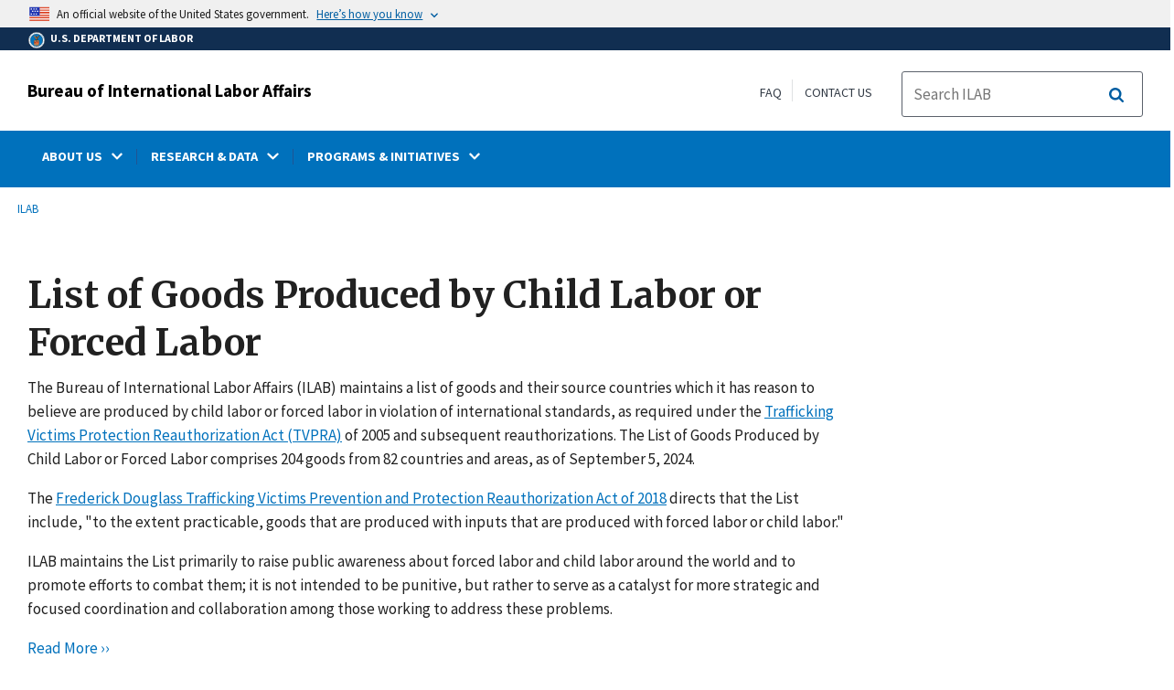

--- FILE ---
content_type: text/html; charset=UTF-8
request_url: https://www.dol.gov/agencies/ilab/reports/child-labor/list-of-goods/?combine=&field_exp_exploitation_type_target_id_1=All&tid=All&field_exp_good_target_id=All&items_per_page=10&order=name&sort=asc
body_size: 22634
content:
<!DOCTYPE html>
<html lang="en" dir="ltr" prefix="content: http://purl.org/rss/1.0/modules/content/  dc: http://purl.org/dc/terms/  foaf: http://xmlns.com/foaf/0.1/  og: http://ogp.me/ns#  rdfs: http://www.w3.org/2000/01/rdf-schema#  schema: http://schema.org/  sioc: http://rdfs.org/sioc/ns#  sioct: http://rdfs.org/sioc/types#  skos: http://www.w3.org/2004/02/skos/core#  xsd: http://www.w3.org/2001/XMLSchema# ">
  <head>
    <meta charset="utf-8" />
<link rel="canonical" href="https://www.dol.gov/agencies/ilab/reports/child-labor/list-of-goods" />
<meta property="og:site_name" content="DOL" />
<meta property="og:type" content="website" />
<meta property="og:url" content="https://www.dol.gov/agencies/ilab/reports/child-labor/list-of-goods" />
<meta property="og:title" content="List of Goods Produced by Child Labor or Forced Labor" />
<meta property="og:image" content="https://www.dol.gov/sites/dolgov/files/OPA/twitter-cards/HomepageTwittercardOmbre.png" />
<meta property="og:image:url" content="https://www.dol.gov/sites/dolgov/files/OPA/twitter-cards/HomepageTwittercardOmbre.png" />
<meta property="og:image:secure_url" content="https://www.dol.gov/sites/dolgov/files/OPA/twitter-cards/HomepageTwittercardOmbre.png" />
<meta name="twitter:card" content="summary_large_image" />
<meta name="twitter:title" content="List of Goods Produced by Child Labor or Forced Labor" />
<meta name="twitter:image" content="https://www.dol.gov/themes/opa_theme/img/logo-primary.svg" />
<meta name="Generator" content="Drupal 10 (https://www.drupal.org)" />
<meta name="MobileOptimized" content="width" />
<meta name="HandheldFriendly" content="true" />
<meta name="viewport" content="width=device-width, initial-scale=1.0" />
<link rel="icon" href="/themes/opa_theme/favicon.ico" type="image/vnd.microsoft.icon" />

    <title>List of Goods Produced by Child Labor or Forced Labor | U.S. Department of Labor</title>
    <link rel="stylesheet" media="all" href="/sites/dolgov/files/css/css_ajCZkEs2G1HhHISrh1PLdvRUNvFIEWbY73IUJsSvH98.css?delta=0&amp;language=en&amp;theme=opa_theme&amp;include=[base64]" />
<link rel="stylesheet" media="all" href="/sites/dolgov/files/css/css_ruLNVNcZqL4uIcynI_aIxcPa3bbiAVGvUc7BxCDyK7A.css?delta=1&amp;language=en&amp;theme=opa_theme&amp;include=[base64]" />

    <script src="https://script.crazyegg.com/pages/scripts/0074/6572.js" async></script>
<script src="/libraries/fontawesome/js/all.min.js?v=6.4.0" defer></script>
<script src="/libraries/fontawesome/js/v4-shims.min.js?v=6.4.0" defer></script>
<script src="/modules/custom/gtm_helper/js/dataLayer.js?t3igb3" defer></script>
<script src="/modules/custom/gtm_helper/js/bah_dol_header.js?t3igb3" defer></script>
<script src="/modules/custom/gtm_helper/js/opa_dol.js?t3igb3" defer></script>

  
                              <script>!function(a){var e="https://s.go-mpulse.net/boomerang/",t="addEventListener";if("False"=="True")a.BOOMR_config=a.BOOMR_config||{},a.BOOMR_config.PageParams=a.BOOMR_config.PageParams||{},a.BOOMR_config.PageParams.pci=!0,e="https://s2.go-mpulse.net/boomerang/";if(window.BOOMR_API_key="E68AF-EQ2CX-6PS4U-GPXGV-5A3RP",function(){function n(e){a.BOOMR_onload=e&&e.timeStamp||(new Date).getTime()}if(!a.BOOMR||!a.BOOMR.version&&!a.BOOMR.snippetExecuted){a.BOOMR=a.BOOMR||{},a.BOOMR.snippetExecuted=!0;var i,_,o,r=document.createElement("iframe");if(a[t])a[t]("load",n,!1);else if(a.attachEvent)a.attachEvent("onload",n);r.src="javascript:void(0)",r.title="",r.role="presentation",(r.frameElement||r).style.cssText="width:0;height:0;border:0;display:none;",o=document.getElementsByTagName("script")[0],o.parentNode.insertBefore(r,o);try{_=r.contentWindow.document}catch(O){i=document.domain,r.src="javascript:var d=document.open();d.domain='"+i+"';void(0);",_=r.contentWindow.document}_.open()._l=function(){var a=this.createElement("script");if(i)this.domain=i;a.id="boomr-if-as",a.src=e+"E68AF-EQ2CX-6PS4U-GPXGV-5A3RP",BOOMR_lstart=(new Date).getTime(),this.body.appendChild(a)},_.write("<bo"+'dy onload="document._l();">'),_.close()}}(),"".length>0)if(a&&"performance"in a&&a.performance&&"function"==typeof a.performance.setResourceTimingBufferSize)a.performance.setResourceTimingBufferSize();!function(){if(BOOMR=a.BOOMR||{},BOOMR.plugins=BOOMR.plugins||{},!BOOMR.plugins.AK){var e=""=="true"?1:0,t="",n="aoigf2yxblkw62ll22hq-f-aae90a975-clientnsv4-s.akamaihd.net",i="false"=="true"?2:1,_={"ak.v":"39","ak.cp":"84449","ak.ai":parseInt("273312",10),"ak.ol":"0","ak.cr":9,"ak.ipv":4,"ak.proto":"h2","ak.rid":"4038ce1c","ak.r":44093,"ak.a2":e,"ak.m":"dsca","ak.n":"essl","ak.bpcip":"3.144.98.0","ak.cport":40338,"ak.gh":"23.33.28.134","ak.quicv":"","ak.tlsv":"tls1.3","ak.0rtt":"","ak.0rtt.ed":"","ak.csrc":"-","ak.acc":"","ak.t":"1768674959","ak.ak":"hOBiQwZUYzCg5VSAfCLimQ==[base64]/sssFUEusQqSY7W/HPVAIpQ2b3OioPzVtpck7hknkOmxGC4mzBqJv4OmneTE2GuTO7YDAENPQdn93MLEBFOwj/LYiXg9vCY6B9K8C/n8bGNaJuY/ZWVtKvx/JREHHHO0g9M6+vFuzWo5LlTIw//GfJDoJz4rJccFVbErYaqfdsZ+xy/3sIJYt5CNF+qL2Z2vHSp3F5pEM=","ak.pv":"421","ak.dpoabenc":"","ak.tf":i};if(""!==t)_["ak.ruds"]=t;var o={i:!1,av:function(e){var t="http.initiator";if(e&&(!e[t]||"spa_hard"===e[t]))_["ak.feo"]=void 0!==a.aFeoApplied?1:0,BOOMR.addVar(_)},rv:function(){var a=["ak.bpcip","ak.cport","ak.cr","ak.csrc","ak.gh","ak.ipv","ak.m","ak.n","ak.ol","ak.proto","ak.quicv","ak.tlsv","ak.0rtt","ak.0rtt.ed","ak.r","ak.acc","ak.t","ak.tf"];BOOMR.removeVar(a)}};BOOMR.plugins.AK={akVars:_,akDNSPreFetchDomain:n,init:function(){if(!o.i){var a=BOOMR.subscribe;a("before_beacon",o.av,null,null),a("onbeacon",o.rv,null,null),o.i=!0}return this},is_complete:function(){return!0}}}}()}(window);</script></head>
  <body class="layout-one-sidebar layout-sidebar-first path-agencies">
        <a class="usa-skipnav visually-hidden focusable" href="#main-content" id="skip-nav">
      Skip to main content
    </a>
    
      <div class="dialog-off-canvas-main-canvas" data-off-canvas-main-canvas>
    <div class="layout-container inner-page">

                
<div class="agency-header">
    <header class="header cf usa-header usa-header-extended cd-main-header" role="banner">

        <div class="usa-banner">
      <div class="usa-accordion">
        <header class="usa-banner__header" aria-label="Official United States Government Website Disclaimer">
            <div class="usa-banner__inner">
                <div class="grid-col-auto">
                    <img class="usa-banner__header-flag" src="/themes/opa_theme/img/flag-favicon-57.png" alt="U.S. flag">
                </div>
                <div class="grid-col-fill tablet:grid-col-auto">
                  <p>An official website of the United States government.</p>
                  <p class="usa-banner__header-action" aria-hidden="true">Here’s how you know</p>
                </div>

                <button class="usa-accordion__button usa-banner__button" aria-expanded="false" aria-controls="gov-banner"
                title="Click to expand">
                    <span class="usa-banner__button-text">Here’s how you know</span>
                </button>

            </div>
        </header>
        <div class="usa-banner__content usa-accordion__content" id="gov-banner" hidden>
            <div class="grid-row grid-gap-lg">
                <div class="usa-banner__guidance tablet:grid-col-6">
                    <img class="usa-banner__icon usa-media-block__img" src="/themes/opa_theme/img/icon-dot-gov.svg" alt="Dot gov">
                    <div class="usa-media-block__body">
                        <p>
                            <strong>The .gov means it’s official.</strong>
                            <br> Federal government websites often end in .gov or .mil. Before sharing sensitive information, make sure you’re on a federal government site.
                        </p>
                    </div>
                </div>
                <div class="usa-banner__guidance tablet:grid-col-6">
                    <img class="usa-banner__icon usa-media-block__img" src="/themes/opa_theme/img/icon-https.svg" alt="Https">
                    <div class="usa-media-block__body">
                        <p>
                            <strong>The site is secure.</strong>
                            <br> The <strong>https://</strong> ensures that you are connecting to the official website and that any information you provide is encrypted and transmitted securely.
                        </p>
                    </div>
                </div>
            </div>
        </div>
    </div>
  </div>



        <div id="top-agency-name" class="banner-second container d-flex align-items-center">
    <div class="agency-container agency-container--small d-flex align-items-center container">
        <div class="agency" tabindex="-1">
            <a href="/">
                <div class="d-flex align-items-center dol-logo-area--small">
                    <div class="DOL-header-logo">
                        <img src="/themes/opa_theme/img/Agency_DOL_Logo_dark.svg" alt="United States Department of Labor" title="Home"/>
                    </div>
                    <span>U.S. Department of Labor</span>
                </div>
            </a>
        </div>

    </div>
</div>

        <div class="container d-flex align-items-center agency-name">
                            <span>
                    <a href="/agencies/ilab" title="Bureau of International Labor Affairs">
                        Bureau of International Labor Affairs
                    </a>
                </span>
                        <div class="header-right-container">
              <div class="secondarylinks-container">
                  <div class="align-items-center d-flex">
                      <div class="secondary-links d-flex">
                                                  <div id="block-block-content-34b6880b-0903-4754-b7a0-abd5de69b316">
  
    
      

            <div class="field field--name-field-secondary-menu-links field--type-link field--label-hidden clearfix">
                            <span><a href="/general/faq">FAQ</a></span>
                            <span><a href="/general/contact">Contact Us</a></span>
                    </div>
    
  </div>


                                              </div>

                      


                       <ul class="cd-header-buttons">
                           <li>
                               <div class="dol-menu-button">
                                   <button class="usa-menu-btn dol-menu-button usa-button-primary">Menu</button>
                               </div>

                           </li>
                       </ul>
                  </div>
              </div>
              <div class="searchbox-container nav-hide-on-mobile">
                <div id="block-searchblockdesktopviewport">
  
    
                  <div id="search-placeholder-large" class="form">
             <div class="input-group">
                <form accept-charset="UTF-8" action="//search.usa.gov/search/docs" id="search_form_large" method="get" class="searchbox d-flex usa-search usa-search--small">
                  <div role="search">
                    <div style="margin:0;padding:0;display:inline;"><input name="utf8" type="hidden" value="&#x2713;" /></div>
                    <label for="query_large" class="sr-only">Search</label>
                    <input id="affiliate_large" name="affiliate" type="hidden" value= "www.dol.gov"/>
                    <input class="searchbox-input mag-glass usa-input" id="query_large" name="query" aria-label="search" type="text" name="query" autocomplete="off" placeholder="Search ILAB" tabindex="0" />  <input type="hidden" id="field-dol-search-collections-id-large" name="dc" value="4935">
                     <span class="input-group-btn">
                      <button type="submit" title="Click to Search" class="search-button"></button>
                     </span>
                  </div>
                </form>
              </div>
           </div>
  </div>

              </div>
            </div>
        </div>
        <div id="header-content">
                 
                                        <span class="visually-hidden"> submenu</span>
          <div class="agency-nav-container" id="dol-primary-menu">
            <div class="container">
              <ul block="block-menu-block-ilab" class="clearfix agency-submenu sub-nav-group cd-primary-nav is-fixed main-primary-menu inner-menu ilab-menu" id="cd-primary-nav-secondary-desktop">
                                                                                                                    <li class="has-children" aria-haspopup="false">
                                                    <a href=""><span class="menu-border-wrapper"><span class="menutitle">ABOUT US</span><span class="menuarrow"><p class="backtext">Back</p><i class="fas fa-chevron-down"></i></span></span></a>
                                                                            <ul class="cd-secondary-nav is-hidden">
                                      <li class="has-children">
              <ul class="main-primary-menu inner-agency-ul">
                                                                                                    <li class="has-children" aria-haspopup="false">
                                                    <span><span>About Us</span></span>
                                                                            <div class="unorder-flex">
                                                                                                          <ul class="batch-wrapper">
                    <li  class="batch-column-1">
                                                                    <a href="/agencies/ilab/about-us/mission"><span class="menu-border-wrapper">Mission &amp; Strategy</span></a>
                                      </li>
                                                                                              <li  class="batch-column-1">
                                                                    <a href="/newsroom/releases?agency=34&amp;state=All&amp;topic=All&amp;year=all"><span class="menu-border-wrapper">News Releases</span></a>
                                      </li>
                        </ul>
                                                                      </div>
                      
                          </li>
                                                                                                </li>
          </ul>
                                    </ul>
                      
                          </li>
                                                                                                        <li class="has-children" aria-haspopup="false">
                                                    <a href=""><span class="menu-border-wrapper"><span class="menutitle">RESEARCH &amp; DATA</span><span class="menuarrow"><p class="backtext">Back</p><i class="fas fa-chevron-down"></i></span></span></a>
                                                                            <ul class="cd-secondary-nav is-hidden">
                                      <li class="has-children">
              <ul class="main-primary-menu inner-agency-ul">
                                                                                                    <li class="has-children" aria-haspopup="false">
                                                    <span><a href="/agencies/ilab/resources/reports/child-labor" data-drupal-link-system-path="node/102659">Making Global Competition Fair for American Workers</a></span>
                                                                            <div class="unorder-flex">
                                                                                                          <ul class="batch-wrapper">
                    <li  class="batch-column-1">
                                                                    <a href="/agencies/ilab/resources/reports/child-labor/findings"><span class="menu-border-wrapper">Findings on the Worst Forms of Child Labor</span></a>
                                      </li>
                                                                                              <li  class="batch-column-1">
                                                                    <a href="/agencies/ilab/reports/child-labor/list-of-goods"><span class="menu-border-wrapper">List of Goods Produced By Child Labor or Forced Labor</span></a>
                                      </li>
                                                                                              <li  class="batch-column-1">
                                                                    <a href="/agencies/ilab/reports/child-labor/list-of-products"><span class="menu-border-wrapper">List of Products Produced by Forced or Indentured Child Labor</span></a>
                                      </li>
                                                                                              <li  class="batch-column-1">
                                                                    <a href="/agencies/ilab/reports/child-labor/list-of-goods/supply-chains"><span class="menu-border-wrapper">Supply Chains Research</span></a>
                                      </li>
                        </ul>
                                                                      </div>
                      
                          </li>
                                                                                                                                                <li class="has-children" aria-haspopup="false">
                                                    <span><span>Tools</span></span>
                                                                            <div class="unorder-flex">
                                                                                                          <ul class="batch-wrapper">
                    <li  class="batch-column-1">
                                                                    <a href="/agencies/ilab/sourceright"><span class="menu-border-wrapper">SourceRight</span></a>
                                      </li>
                                                                                              <li  class="batch-column-1">
                                                                    <a href="/agencies/ilab/importwatch"><span class="menu-border-wrapper">ImportWatch</span></a>
                                      </li>
                        </ul>
                                                                      </div>
                      
                          </li>
                                                                                                </li>
          </ul>
                                    </ul>
                      
                          </li>
                                                                                                        <li class="has-children" aria-haspopup="false">
                                                    <a href=""><span class="menu-border-wrapper"><span class="menutitle">PROGRAMS &amp; INITIATIVES</span><span class="menuarrow"><p class="backtext">Back</p><i class="fas fa-chevron-down"></i></span></span></a>
                                                                            <ul class="cd-secondary-nav is-hidden">
                                      <li class="has-children">
              <ul class="main-primary-menu inner-agency-ul">
                                                                                                    <li class="has-children" aria-haspopup="false">
                                                    <span><span>Programs &amp; Initiatives</span></span>
                                                                            <div class="unorder-flex">
                                                                                                          <ul class="batch-wrapper">
                    <li  class="batch-column-1">
                                                                    <a href="/agencies/ilab/fighting-for-american-jobs-through-trade"><span class="menu-border-wrapper">Fighting for American Jobs Through Trade</span></a>
                                      </li>
                                                                                              <li  class="batch-column-1">
                                                                    <a href="/agencies/ilab/uyghur-forced-labor-prevention-act"><span class="menu-border-wrapper">Uyghur Forced Labor Prevention Act</span></a>
                                      </li>
                                                                                              <li  class="batch-column-1">
                                                                    <a href="/agencies/ilab/our-work/trade/labor-rights-usmca"><span class="menu-border-wrapper">Labor Standards and the U.S.-Mexico-Canada Agreement</span></a>
                                      </li>
                        </ul>
                                                                      </div>
                      
                          </li>
                                                                                                </li>
          </ul>
                                    </ul>
                      
                          </li>
                                                                      </ul>
                          <div class="nav-show-on-mobile outer-search-container">
            <div id="block-searchbox-2">
  
    
      

                        <div class="field field--name-body field--type-text-with-summary field--label-hidden clearfix">
            <div id="search-placeholder" class="form">
            <div class="input-group">
            <form accept-charset="UTF-8" action="//search.usa.gov/search/docs" id="search_form" method="get" class="searchbox d-flex usa-search usa-search--small">
                <div role="search">
                    <div style="margin:0;padding:0;display:inline;"><input name="utf8" type="hidden" value="✓"></div>
                    <label for="query" class="sr-only">Search</label>
                    <input id="affiliate" name="affiliate" type="hidden" value="www.dol.gov">
                    <input class="searchbox-input mag-glass usa-input" id="query" aria-label="search" type="text" name="query" autocomplete="off" placeholder="Search ILAB" tabindex="0">
                    <input type="hidden" id="field-dol-search-collections-id" name="dc" value="4935">
                    <span class="input-group-btn">
                    <button type="submit" title="Click to Search" class="usa-button search-button">
                        <!--i class="fa fa-2x fa-search"></i-->
                    <!--div class="visually-hidden">Search</div-->
                    </button>
                    </span>
                </div>
            </form>
            </div>
            </div></div>
            
  </div>

          </div>
              

  


        </div>
    </header>
</div>
            <div class="pre-content">
            <div id="block-maintenancebannerblock">
  
    
      
  </div>
<div id="block-opa-theme-breadcrumbs">
  
    
      	<div id="breadcrumbs-container" class="container">
		<nav role="navigation" aria-labelledby="system-breadcrumb">
			<span id="system-breadcrumb" class="visually-hidden">Breadcrumb</span>
			<ul class="breadcrumbs usa-breadcrumb__list">
									<li>
													<a href="/agencies/ilab" class="usa-breadcrumb__link">ILAB</a>
											</li>
							</ul>
		</nav>
	</div>
	
  </div>
<div data-drupal-messages-fallback class="hidden"></div>
<div id="block-gtmpixeldolbahcontainer">
  
    
      <noscript aria-hidden="true">
  <iframe src="https://www.googletagmanager.com/ns.html?id=GTM-5VM7ZD" height="0" width="0" style="display:none;visibility:hidden"></iframe>
</noscript><!-- End Google Tag Manager (noscript) -->
  </div>


        </div>
                            <main role="main" class="cd-main-content ilab-content">
                    <div id="page-title-area">
            <div id="block-footercss">
  
    
      

                        <div class="field field--name-body field--type-text-with-summary field--label-hidden clearfix"><p>
<style type="text/css">.manual-search-block #edit-actions--2 {order:2;}
#block-googletagmanagerheader .field { padding-bottom:0 !important; }
#block-googletagmanagerfooter .field { padding-bottom:0 !important; }
#views-exposed-form-manual-cloud-search-manual-cloud-search-results .form-actions{display:block;flex:1;} #tfa-entry-form .form-actions {justify-content:flex-start;} #node-agency-pages-layout-builder-form .form-actions {display:block;} #tfa-entry-form input {height:55px;}
.dol-alert-status-error .alert-status-container {display:inline;font-size:1.4em;color:#e31c3d;}
div#block-eoguidanceviewheader .dol-alerts p {padding: 0;margin: 0;}
.agency-blurb-container .agency_blurb.background--light { padding: 0; }
.h1 {font-family:'Merriweather';font-weight:700;}
p.usa-alert__text {margin-bottom:0!important;}
.manual-search ul.usa-list li {max-width:100%;}
.usa-footer .container {max-width:1440px!important;}
.usa-footer .grid-container {padding-left: 30px!important;}
@media (max-width: 992px){.usa-js-mobile-nav--active, .usa-mobile_nav-active {overflow: auto!important;}}
@media only screen and (min-width: 0px){.agency-nav-container.nav-is-open {overflow-y: unset!important;}}
.table thead th {background-color:#f1f1f1;color:#222;}
.manual-search ul.usa-list li {max-width:100%;}
ol{list-style-type: decimal;}
.cd-main-content p, blockquote {margin-bottom:1em;}
.paragraph--type--html-table .ts-cell-content {max-width: 100%;}
</style>
</p>
</div>
            
  </div>


            
        </div>
                    <aside class="layout-sidebar-first  left-sidebar" role="complementary">
                

            </aside>
        
        <div id="main-content"></div>

        <div class="layout-content">
            <div id="block-ilabgoodsheader">
  
    
      

                        <div class="field field--name-body field--type-text-with-summary field--label-hidden clearfix"><h1>List of Goods Produced by Child Labor or Forced Labor</h1><p>The Bureau of International Labor Affairs (ILAB) maintains a list of goods and their source countries which it has reason to believe are produced by child labor or forced labor in violation of international standards, as required under the <a href="https://www.dol.gov/agencies/ilab/about/laws">Trafficking Victims Protection Reauthorization Act (TVPRA)</a> of 2005 and subsequent reauthorizations. The List of Goods Produced by Child Labor or Forced Labor comprises 204 goods from 82 countries and areas, as of September 5, 2024.</p><p>The <a href="https://www.congress.gov/bill/118th-congress/house-bill/5856/text">Frederick Douglass Trafficking Victims Prevention and Protection Reauthorization Act of 2018</a> directs that the List include, "to the extent practicable, goods that are produced with inputs that are produced with forced labor or child labor."</p><p>ILAB maintains the List primarily to raise public awareness about forced labor and child labor around the world and to promote efforts to combat them; it is not intended to be punitive, but rather to serve as a catalyst for more strategic and focused coordination and collaboration among those working to address these problems.</p><p><a style="text-decoration:none;" href="#collapseExample" aria-controls="collapseExample" aria-expanded="false" data-toggle="collapse" id="readMore" onclick="myToggleFunction()" role="button">Read More ››</a></p><script type="text/javascript">
function&amp;amp;amp;amp;amp;nbsp;myToggleFunction() {
&amp;amp;amp;amp;amp;nbsp;&amp;amp;amp;amp;amp;nbsp;var&amp;amp;amp;amp;amp;nbsp;x = document.getElementById("readMore");
&amp;amp;amp;amp;amp;nbsp;&amp;amp;amp;amp;amp;nbsp;if&amp;amp;amp;amp;amp;nbsp;(x.innerHTML&amp;amp;amp;amp;amp;nbsp;===&amp;amp;amp;amp;amp;nbsp;"Read More ››") {
&amp;amp;amp;amp;amp;nbsp;&amp;amp;amp;amp;amp;nbsp;&amp;amp;amp;amp;amp;nbsp; x.innerHTML&amp;amp;amp;amp;amp;nbsp;=&amp;amp;amp;amp;amp;nbsp;"Read Less ››";
&amp;amp;amp;amp;amp;nbsp; }&amp;amp;amp;amp;amp;nbsp;else&amp;amp;amp;amp;amp;nbsp;{
&amp;amp;amp;amp;amp;nbsp;&amp;amp;amp;amp;amp;nbsp;&amp;amp;amp;amp;amp;nbsp; x.innerHTML&amp;amp;amp;amp;amp;nbsp;=&amp;amp;amp;amp;amp;nbsp;"Read More ››";
&amp;amp;amp;amp;amp;nbsp;&amp;amp;amp;amp;amp;nbsp;}
}
</script><ul style="border-color:currentColor;border-image:none;border-width:0px;box-sizing:border-box;font-size-adjust:inherit;font-stretch:inherit;font:inherit;list-style:none;margin-bottom:10px;margin-top:0px;padding-bottom:2.44px;vertical-align:baseline;"><li style="border-color:currentColor;border-image:none;border-width:0px;box-sizing:border-box;font-size-adjust:inherit;font-stretch:inherit;font:inherit;vertical-align:baseline;"><div class="media media-element-container media-default" style="-ms-zoom:1;border-color:currentColor;border-image:none;border-width:0px;box-sizing:border-box;display:inline;font-size-adjust:inherit;font-stretch:inherit;font:inherit;margin-top:0px;overflow:hidden;vertical-align:baseline;"><div class="file file-document file-application-pdf" style="border-color:currentColor;border-image:none;border-width:0px;box-sizing:border-box;font-size-adjust:inherit;font-stretch:inherit;font:inherit;vertical-align:baseline;" id="file-71910"><div class="content" style="border-color:currentColor;border-image:none;border-width:0px;box-sizing:border-box;font-size-adjust:inherit;font-stretch:inherit;font:inherit;vertical-align:baseline;"><a style="text-decoration:none;" href="#collapseExample" aria-controls="collapseExample" aria-expanded="false" data-toggle="collapse" role="button"><span class="file" style="border-color:currentColor;border-image:none;border-width:0px;box-sizing:border-box;font-size-adjust:inherit;font-stretch:inherit;font:inherit;vertical-align:baseline;"><img class="file-icon" style="border-color:currentColor;border-image:none;border-width:0px;box-sizing:border-box;font-size-adjust:inherit;font-stretch:inherit;font:inherit;max-width:100%;vertical-align:middle;" src="/sites/dolgov/files/ILAB/images/application-pdf.png" alt="PDF icon" width="16" height="16" title="application/pdf" loading="lazy"> </span></a><a style="border-color:currentColor;border-image:none;border-width:0px;box-sizing:border-box;color:rgb(153, 0, 0);font-size-adjust:inherit;font-stretch:inherit;font:inherit;text-decoration:none;vertical-align:baseline;" href="/sites/dolgov/files/ILAB/child_labor_reports/tda2023/2024-tvpra-list-of-goods.pdf" aria-label="List of Goods (Full Report)" type="application/pdf; length=5425093">List of Goods (Full Report)</a></div></div></div></li><li style="border-color:currentColor;border-image:none;border-width:0px;box-sizing:border-box;font-size-adjust:inherit;font-stretch:inherit;font:inherit;vertical-align:baseline;"><div class="media media-element-container media-default" style="-ms-zoom:1;border-color:currentColor;border-image:none;border-width:0px;box-sizing:border-box;display:inline;font-size-adjust:inherit;font-stretch:inherit;font:inherit;margin-top:0px;overflow:hidden;vertical-align:baseline;"><div class="file file-document file-application-vndopenxmlformats-officedocumentspreadsheetmlsheet" style="border-color:currentColor;border-image:none;border-width:0px;box-sizing:border-box;font-size-adjust:inherit;font-stretch:inherit;font:inherit;vertical-align:baseline;" id="file-71914"><div class="content" style="border-color:currentColor;border-image:none;border-width:0px;box-sizing:border-box;font-size-adjust:inherit;font-stretch:inherit;font:inherit;vertical-align:baseline;"><span class="file" style="border-color:currentColor;border-image:none;border-width:0px;box-sizing:border-box;font-size-adjust:inherit;font-stretch:inherit;font:inherit;vertical-align:baseline;"><img class="file-icon" style="border-color:currentColor;border-image:none;border-width:0px;box-sizing:border-box;font-size-adjust:inherit;font-stretch:inherit;font:inherit;max-width:100%;vertical-align:middle;" src="/sites/dolgov/files/ILAB/images/x-office-spreadsheet.png" alt="File" width="16" height="16" title="application/vnd.openxmlformats-officedocument.spreadsheetml.sheet" loading="lazy"> </span><a style="border-color:currentColor;border-image:none;border-width:0px;box-sizing:border-box;color:rgb(153, 0, 0);font-size-adjust:inherit;font-stretch:inherit;font:inherit;text-decoration:none;vertical-align:baseline;" href="/sites/dolgov/files/ilab/child_labor_reports/tda2023/2024ListofGoodsExcel.xlsx" aria-label="Download and View the List of Goods Produced by Child Labor or Forced Labor Spreadsheet" type="application/vnd.openxmlformats-officedocument.spreadsheetml.sheet; length=23310"><span class="file" style="border-color:currentColor;border-image:none;border-width:0px;box-sizing:border-box;font-size-adjust:inherit;font-stretch:inherit;font:inherit;vertical-align:baseline;">List of Goods (Excel)</span></a></div></div></div></li><li style="border-color:currentColor;border-image:none;border-width:0px;box-sizing:border-box;font-size-adjust:inherit;font-stretch:inherit;font:inherit;vertical-align:baseline;"><div class="media media-element-container media-default" style="-ms-zoom:1;border-color:currentColor;border-image:none;border-width:0px;box-sizing:border-box;display:inline;font-size-adjust:inherit;font-stretch:inherit;font:inherit;margin-top:0px;overflow:hidden;vertical-align:baseline;"><div class="file file-document file-application-pdf" style="border-color:currentColor;border-image:none;border-width:0px;box-sizing:border-box;font-size-adjust:inherit;font-stretch:inherit;font:inherit;vertical-align:baseline;" id="file-71910"><div class="content" style="border-color:currentColor;border-image:none;border-width:0px;box-sizing:border-box;font-size-adjust:inherit;font-stretch:inherit;font:inherit;vertical-align:baseline;"><a style="text-decoration:none;" href="#collapseExample" aria-controls="collapseExample" aria-expanded="false" data-toggle="collapse" role="button"><span class="file" style="border-color:currentColor;border-image:none;border-width:0px;box-sizing:border-box;font-size-adjust:inherit;font-stretch:inherit;font:inherit;vertical-align:baseline;"><img class="file-icon" style="border-color:currentColor;border-image:none;border-width:0px;box-sizing:border-box;font-size-adjust:inherit;font-stretch:inherit;font:inherit;max-width:100%;vertical-align:middle;" src="/sites/dolgov/files/ILAB/images/application-pdf.png" alt="PDF icon" width="16" height="16" title="application/pdf" loading="lazy"> </span></a><a style="border-color:currentColor;border-image:none;border-width:0px;box-sizing:border-box;color:rgb(153, 0, 0);font-size-adjust:inherit;font-stretch:inherit;font:inherit;text-decoration:none;vertical-align:baseline;" href="/sites/dolgov/files/ILAB/child_labor_reports/tda2023/TVPRA-List-Bibliography-2025.pdf" aria-label="List of Goods (Bibliography)" type="application/pdf; length=5425093">List of Goods (Bibliography)</a></div></div></div></li><li style="border-color:currentColor;border-image:none;border-width:0px;box-sizing:border-box;font-size-adjust:inherit;font-stretch:inherit;font:inherit;vertical-align:baseline;"><div class="media media-element-container media-default" style="-ms-zoom:1;border-color:currentColor;border-image:none;border-width:0px;box-sizing:border-box;display:inline;font-size-adjust:inherit;font-stretch:inherit;font:inherit;margin-top:0px;overflow:hidden;vertical-align:baseline;"><div class="file file-document file-application-pdf" style="border-color:currentColor;border-image:none;border-width:0px;box-sizing:border-box;font-size-adjust:inherit;font-stretch:inherit;font:inherit;vertical-align:baseline;" id="file-71910"><div class="content" style="border-color:currentColor;border-image:none;border-width:0px;box-sizing:border-box;font-size-adjust:inherit;font-stretch:inherit;font:inherit;vertical-align:baseline;"><a style="text-decoration:none;" href="#collapseExample" aria-controls="collapseExample" aria-expanded="false" data-toggle="collapse" role="button"><span class="file" style="border-color:currentColor;border-image:none;border-width:0px;box-sizing:border-box;font-size-adjust:inherit;font-stretch:inherit;font:inherit;vertical-align:baseline;"><img class="file-icon" style="border-color:currentColor;border-image:none;border-width:0px;box-sizing:border-box;font-size-adjust:inherit;font-stretch:inherit;font:inherit;max-width:100%;vertical-align:middle;" src="/sites/dolgov/files/ILAB/images/ILAB-blank.png" alt="blank icon" width="16" height="16" title="application/pdf" loading="lazy"> </span></a><a style="border-color:currentColor;border-image:none;border-width:0px;box-sizing:border-box;color:rgb(153, 0, 0);font-size-adjust:inherit;font-stretch:inherit;font:inherit;text-decoration:none;vertical-align:baseline;" href="/agencies/ilab/reports/child-labor/list-of-goods/supply-chains" aria-label="Identifying Goods Produced with Inputs Produced with Forced Labor or Child Labor (Webpage)" type="application/pdf; length=5425093">Identifying Goods Produced with Inputs Produced with Forced Labor or Child Labor (Webpage)</a></div></div></div></li><li style="border-color:currentColor;border-image:none;border-width:0px;box-sizing:border-box;font-size-adjust:inherit;font-stretch:inherit;font:inherit;vertical-align:baseline;"><div class="media media-element-container media-default" style="-ms-zoom:1;border-color:currentColor;border-image:none;border-width:0px;box-sizing:border-box;display:inline;font-size-adjust:inherit;font-stretch:inherit;font:inherit;margin-top:0px;overflow:hidden;vertical-align:baseline;"><div class="file file-document file-application-pdf" style="border-color:currentColor;border-image:none;border-width:0px;box-sizing:border-box;font-size-adjust:inherit;font-stretch:inherit;font:inherit;vertical-align:baseline;" id="file-71910"><div class="content" style="border-color:currentColor;border-image:none;border-width:0px;box-sizing:border-box;font-size-adjust:inherit;font-stretch:inherit;font:inherit;vertical-align:baseline;"><a style="text-decoration:none;" href="#collapseExample" aria-controls="collapseExample" aria-expanded="false" data-toggle="collapse" role="button"><span class="file" style="border-color:currentColor;border-image:none;border-width:0px;box-sizing:border-box;font-size-adjust:inherit;font-stretch:inherit;font:inherit;vertical-align:baseline;"><img class="file-icon" style="border-color:currentColor;border-image:none;border-width:0px;box-sizing:border-box;font-size-adjust:inherit;font-stretch:inherit;font:inherit;max-width:100%;vertical-align:middle;" src="/sites/dolgov/files/ILAB/images/application-pdf.png" alt="PDF icon" width="16" height="16" title="application/pdf" loading="lazy"> </span></a><a style="border-color:currentColor;border-image:none;border-width:0px;box-sizing:border-box;color:rgb(153, 0, 0);font-size-adjust:inherit;font-stretch:inherit;font:inherit;text-decoration:none;vertical-align:baseline;" href="/sites/dolgov/files/ILAB/child_labor_reports/tda2023/Consideration-of-Goods.pdf" aria-label="List of Goods (Bibliography)" type="application/pdf; length=5425093">Consideration of Goods for Removal from the List Infographic</a></div></div></div></li><li style="border-color:currentColor;border-image:none;border-width:0px;box-sizing:border-box;font-size-adjust:inherit;font-stretch:inherit;font:inherit;vertical-align:baseline;"><div class="media media-element-container media-default" style="-ms-zoom:1;border-color:currentColor;border-image:none;border-width:0px;box-sizing:border-box;display:inline;font-size-adjust:inherit;font-stretch:inherit;font:inherit;margin-top:0px;overflow:hidden;vertical-align:baseline;"><div class="file file-document file-application-pdf" style="border-color:currentColor;border-image:none;border-width:0px;box-sizing:border-box;font-size-adjust:inherit;font-stretch:inherit;font:inherit;vertical-align:baseline;" id="file-71910"><div class="content" style="border-color:currentColor;border-image:none;border-width:0px;box-sizing:border-box;font-size-adjust:inherit;font-stretch:inherit;font:inherit;vertical-align:baseline;"><a style="text-decoration:none;" href="#collapseExample" aria-controls="collapseExample" aria-expanded="false" data-toggle="collapse" role="button"><span class="file" style="border-color:currentColor;border-image:none;border-width:0px;box-sizing:border-box;font-size-adjust:inherit;font-stretch:inherit;font:inherit;vertical-align:baseline;"><img class="file-icon" style="border-color:currentColor;border-image:none;border-width:0px;box-sizing:border-box;font-size-adjust:inherit;font-stretch:inherit;font:inherit;max-width:100%;vertical-align:middle;" src="/sites/dolgov/files/ILAB/images/ILAB-blank.png" alt="blank icon" width="16" height="16" title="application/pdf" loading="lazy"> </span></a><a style="border-color:currentColor;border-image:none;border-width:0px;box-sizing:border-box;color:rgb(153, 0, 0);font-size-adjust:inherit;font-stretch:inherit;font:inherit;text-decoration:none;vertical-align:baseline;" href="mailto:GlobalKids@dol.gov" aria-label="Identifying Goods Produced with Inputs Produced with Forced Labor or Child Labor (Webpage)" type="application/pdf; length=5425093">If you need 508-compliant versions of these files, please contact </a><a href="mailto:GlobalKids@dol.gov">GlobalKids@dol.gov</a>.</div></div></div></li><li style="border-color:currentColor;border-image:none;border-width:0px;box-sizing:border-box;font-size-adjust:inherit;font-stretch:inherit;font:inherit;vertical-align:baseline;"><div class="media media-element-container media-default" style="-ms-zoom:1;border-color:currentColor;border-image:none;border-width:0px;box-sizing:border-box;display:inline;font-size-adjust:inherit;font-stretch:inherit;font:inherit;margin-top:0px;overflow:hidden;vertical-align:baseline;"><div class="file file-document file-application-pdf" style="border-color:currentColor;border-image:none;border-width:0px;box-sizing:border-box;font-size-adjust:inherit;font-stretch:inherit;font:inherit;vertical-align:baseline;" id="file-71915"><div class="content" style="border-color:currentColor;border-image:none;border-width:0px;box-sizing:border-box;font-size-adjust:inherit;font-stretch:inherit;font:inherit;vertical-align:baseline;">&nbsp;</div></div></div></li></ul><div class="collapse" id="collapseExample"><div class="body"><h3>Previous TVPRA List of Goods Produced by Child Labor or Forced Labor</h3><p><strong>2022</strong></p><ul><li><a href="/sites/dolgov/files/ILAB/child_labor_reports/tda2022/2022-List-of-Goods-Excel.xlsx">List of Downstream Goods</a> (Excel)</li><li><a href="/sites/dolgov/files/ILAB/child_labor_reports/tda2022/TVPRA-Bibliography-for-2022-FINAL.pdf">List of Goods (Bibliography)</a> (PDF)</li></ul><p>Publication of the List has resulted in new opportunities for ILAB to engage with foreign governments to combat forced labor and child labor. It is also a valuable resource for researchers, advocacy organizations and companies wishing to carry out risk assessments and engage in due diligence on labor rights in their supply chains.</p><p>The countries on the List span every region of the world. The most common agricultural goods listed are sugarcane, cotton, coffee, tobacco, cattle, rice, and fish. In the manufacturing sector, bricks, garments, textiles, footwear, carpets, and fireworks appear most frequently. In mined or quarried goods, gold, coal and diamonds are most common.</p><p>ILAB published the initial TVPRA List in 2009 and updated it annually through 2014, following a set of procedural guidelines that were the product of an intensive public consultation process. ILAB now updates and publishes the List every other year, pursuant to changes in the law.</p><h3>Procedural Guidelines</h3><p>On January 25, 2024, ILAB's Office of Child Labor, Forced Labor, and Human Trafficking published <a href="https://www.federalregister.gov/documents/2024/01/25/2024-01377/amendment-to-procedural-guidelines-for-the-development-and-maintenance-of-the-list-of-goods-produced">Procedural Guidelines</a> for the development and maintenance of the List of Goods from countries produced by child labor or forced labor in violation of international standards.</p><p>DOL's mission is to foster, promote, and develop the welfare of the wage earners, job seekers, and retirees of the United States. This DOL mission is carried out by a variety of sub-agencies and offices (DOL agencies) covering domestic and international policy engagements, workforce development, enforcement, statistics, and benefits. DOL has a responsibility to protect the integrity of scientific information that is produced, communicated, and used across DOL agencies to better carry out its mission. ILAB is committed to using the highest possible <a href="https://www.cdc.gov/scientific-integrity/php/about/">scientific integrity</a> and quality standards and practices to conduct our critical work. Scientific integrity is the adherence to professional practices, ethical behavior, and the principles of honesty and objectivity when conducting, managing, using the results of, and communicating about science and scientific activities. Inclusivity, transparency, and protection from inappropriate influence are hallmarks of scientific integrity.</p></div></div></div>
            
  </div>
<div>
    <div class="list-of-goods-ilab-index-block">
		<form class="views-exposed-form ilab-index-page-filter-form" data-drupal-selector="views-exposed-form-ilab-list-of-goods2-list-of-goods-ilab-index-view-page2" action="/agencies/ilab/reports/child-labor/list-of-goods" method="get" id="views-exposed-form-ilab-list-of-goods2-list-of-goods-ilab-index-view-page2" accept-charset="UTF-8" novalidate="" data-drupal-form-fields="edit-combine,edit-field-exp-exploitation-type-target-id-1,edit-tid,edit-field-exp-good-target-id,edit-items-per-page">
            <div  class="views-exposed-form" data-drupal-selector="views-exposed-form-ilab-list-of-goods2-list-of-goods-ilab-index-view-page2" id="block-exposedformilab-list-of-goods2list-of-goods-ilab-index-view-page" role="tablist" aria-multiselectable="true">
                <div class="card">
                    <div class="card-header" role="tab" id="headingOne">
                        <span class="mb-0 filter-options usa-button">
                            <i class="fas fa-filter" aria-hidden="true"></i>
                            <a data-toggle="collapse" class="show-hide-filters collapsed" aria-expanded="false" data-target="#collapseOne" aria-controls="collapseOne" href="#collapseOne">Open Filters</a>
                        </span>
                    </div>
                    <div id="collapseOne" class="collapse multi-collapse" role="tabpanel" aria-labelledby="headingOne">
                        <div class="card-block">
                            <h3>Filters</h3>
                            <div class="ilab-filter-fields">
                                <div class="ilab-filter-field">
                                <label class="usa-label" for="edit-tid--2"> Country/Area</label>
                                

<div class="js-form-item form-item js-form-type-select form-item-tid js-form-item-tid form-no-label">
				<select data-drupal-selector="edit-tid" id="edit-tid--2" name="tid" class="form-select usa-select"><option value="All"  selected="selected">- Any -</option><option value="17227" >Afghanistan</option><option value="5634" >Angola</option><option value="5691" >Argentina</option><option value="5552" >Azerbaijan</option><option value="5620" >Bangladesh</option><option value="5553" >Belarus</option><option value="5695" >Belize</option><option value="5635" >Benin</option><option value="5697" >Bolivia</option><option value="5698" >Brazil</option><option value="5637" >Burkina Faso</option><option value="5534" >Burma</option><option value="5533" >Cambodia</option><option value="5639" >Cameroon</option><option value="5641" >Central African Republic</option><option value="5642" >Chad</option><option value="5531" >China</option><option value="5702" >Colombia</option><option value="5644" >Congo, Democratic Republic of the (DRC)</option><option value="5703" >Costa Rica</option><option value="5646" >Côte d&#039;Ivoire</option><option value="5707" >Dominican Republic</option><option value="5708" >Ecuador</option><option value="5601" >Egypt</option><option value="5709" >El Salvador</option><option value="5677" >Eswatini</option><option value="5650" >Ethiopia</option><option value="5653" >Ghana</option><option value="5711" >Guatemala</option><option value="5654" >Guinea</option><option value="5714" >Honduras</option><option value="5622" >India</option><option value="5536" >Indonesia</option><option value="5602" >Iran</option><option value="5623" >Kazakhstan</option><option value="5656" >Kenya</option><option value="5540" >Korea, North</option><option value="5539" >Korea, South</option><option value="5624" >Kyrgyz Republic</option><option value="5607" >Lebanon</option><option value="5657" >Lesotho</option><option value="5658" >Liberia</option><option value="5659" >Madagascar</option><option value="5660" >Malawi</option><option value="5530" >Malaysia</option><option value="5661" >Mali</option><option value="5662" >Mauritania</option><option value="5663" >Mauritius</option><option value="5716" >Mexico</option><option value="5520" >Mongolia</option><option value="5664" >Mozambique</option><option value="5626" >Nepal</option><option value="5559" >Netherlands</option><option value="5717" >Nicaragua</option><option value="5666" >Niger</option><option value="5667" >Nigeria</option><option value="5627" >Pakistan</option><option value="5718" >Panama</option><option value="5719" >Paraguay</option><option value="5720" >Peru</option><option value="5523" >Philippines</option><option value="5588" >Russia</option><option value="5668" >Rwanda</option><option value="5670" >Senegal</option><option value="5672" >Sierra Leone</option><option value="5675" >South Sudan</option><option value="5676" >Sudan</option><option value="5726" >Suriname</option><option value="5524" >Taiwan</option><option value="5629" >Tajikistan</option><option value="5678" >Tanzania</option><option value="5525" >Thailand</option><option value="5595" >Turkey (Türkiye)</option><option value="5631" >Turkmenistan</option><option value="5680" >Uganda</option><option value="5596" >Ukraine</option><option value="5632" >Uzbekistan</option><option value="5730" >Venezuela</option><option value="5543" >Vietnam</option><option value="5617" >Yemen</option><option value="5681" >Zambia</option><option value="5682" >Zimbabwe</option></select>

				</div>

                                </div>

                                <div class="ilab-filter-field">
                                <label class="usa-label" for="edit-field-exp-good-target-id--2"> Goods </label>
                                

<div class="js-form-item form-item js-form-type-select form-item-field-exp-good-target-id js-form-item-field-exp-good-target-id form-no-label">
				<select data-drupal-selector="edit-field-exp-good-target-id" id="edit-field-exp-good-target-id--2" name="field_exp_good_target_id" class="form-select usa-select"><option value="All"  selected="selected">- Any -</option><option value="18755" >Açaí Berries</option><option value="5741" >Alcoholic Beverages</option><option value="22168" >Aluminum</option><option value="15537" >Amber</option><option value="22169" >Animal Feed</option><option value="5742" >Artificial Flowers</option><option value="22170" >Auto Parts and Components (aluminum)</option><option value="22171" >Bagasse</option><option value="5744" >Baked Goods</option><option value="5745" >Bamboo</option><option value="5746" >Bananas</option><option value="16102" >Beans</option><option value="5747" >Beans (green beans)</option><option value="5748" >Beans (green, soy, yellow)</option><option value="5749" >Beef</option><option value="5750" >Bidis (hand-rolled cigarettes)</option><option value="22172" >Biofuel</option><option value="5751" >Blueberries</option><option value="15539" >Bovines</option><option value="5752" >Brassware</option><option value="5753" >Brazil Nuts/Chestnuts</option><option value="5754" >Bricks</option><option value="5755" >Bricks (clay)</option><option value="5756" >Broccoli</option><option value="15490" >Cabbages</option><option value="22173" >Camel</option><option value="5757" >Carpets</option><option value="15491" >Carrots</option><option value="5758" >Cashews</option><option value="5759" >Cassava</option><option value="5761" >Cattle</option><option value="22174" >Caustic Soda</option><option value="5762" >Cement</option><option value="5763" >Ceramics</option><option value="15483" >Cereal Grains</option><option value="5764" >Charcoal</option><option value="5765" >Chile Peppers</option><option value="22175" >Chocolate</option><option value="5766" >Christmas Decorations</option><option value="22176" >Cigarettes (tobacco)</option><option value="5767" >Citrus Fruits</option><option value="5768" >Cloves</option><option value="5769" >Coal</option><option value="5810" >Cobalt Ore (heterogenite)</option><option value="5770" >Coca (stimulant plant)</option><option value="5771" >Cocoa</option><option value="22177" >Cocoa Butter</option><option value="22178" >Cocoa Paste</option><option value="22179" >Cocoa Powder</option><option value="22180" >Coconut Oil</option><option value="5772" >Coconuts</option><option value="5773" >Coffee</option><option value="22181" >Cooking Oil (palm-oil-blends)</option><option value="5775" >Copper</option><option value="22182" >Copper Ore</option><option value="22183" >Copper Products</option><option value="22184" >Copra Meal</option><option value="5776" >Corn</option><option value="5777" >Cotton</option><option value="5778" >Cottonseed (hybrid)</option><option value="18896" >Crude Palm Kernel Oil</option><option value="18895" >Crude Palm Oil</option><option value="5779" >Cucumbers</option><option value="5780" >Cumin</option><option value="18759" >Dairy Products</option><option value="5781" >Diamonds</option><option value="5782" >Dried Fish</option><option value="5783" >Eggplants</option><option value="22185" >Electrolytic Copper Products</option><option value="5784" >Electronics</option><option value="5785" >Embellished Textiles</option><option value="5786" >Emeralds</option><option value="5787" >Fashion Accessories</option><option value="5788" >Fireworks</option><option value="5789" >Fish</option><option value="22187" >Fish Oil</option><option value="22186" >Fishmeal</option><option value="5790" >Flowers</option><option value="5792" >Fluorspar (mineral)</option><option value="5793" >Footwear</option><option value="5794" >Footwear (sandals)</option><option value="17002" >Fruits (pome and stone)</option><option value="22188" >Furfural</option><option value="5795" >Furniture</option><option value="5796" >Furniture (steel)</option><option value="5797" >Garlic</option><option value="5798" >Garments</option><option value="22189" >Garments Cotton</option><option value="5799" >Gems</option><option value="5800" >Glass</option><option value="5801" >Glass Bangles</option><option value="16998" >Gloves</option><option value="5802" >Goats</option><option value="5803" >Gold</option><option value="22190" >Gold Dental Treatments</option><option value="22191" >Gold Jewelry</option><option value="5804" >Granite</option><option value="5805" >Granite (crushed)</option><option value="5806" >Grapes</option><option value="5807" >Gravel (crushed stones)</option><option value="5808" >Gypsum (mineral)</option><option value="16999" >Hair Products</option><option value="5809" >Hazelnuts</option><option value="5811" >Hogs</option><option value="5812" >Incense (agarbatti)</option><option value="22192" >Indium</option><option value="5813" >Iron</option><option value="5814" >Jade</option><option value="22193" >Jujubes</option><option value="5867" >Jute (textiles)</option><option value="17004" >Khat (stimulant plant)</option><option value="5824" >Khat/Miraa (stimulant plant)</option><option value="22194" >Lead</option><option value="5815" >Leather</option><option value="5816" >Leather Goods/Accessories</option><option value="15492" >Lettuce</option><option value="22195" >Lithium</option><option value="18900" >Lithium-Ion Batteries</option><option value="5818" >Lobsters</option><option value="5819" >Locks</option><option value="22196" >Lumber</option><option value="22197" >Manganese</option><option value="5820" >Manioc/Cassava</option><option value="5821" >Matches</option><option value="5822" >Meat</option><option value="5823" >Melons</option><option value="22198" >Metallurgical Grade Silicon</option><option value="15484" >Mica</option><option value="22199" >Molasses</option><option value="5825" >Nails</option><option value="22200" >Nickel</option><option value="5826" >Nile Perch (fish)</option><option value="18899" >Oleochemicals</option><option value="5828" >Olives</option><option value="5829" >Onions</option><option value="5827" >Palm Fruit</option><option value="5830" >Palm Thatch</option><option value="5831" >Peanuts</option><option value="9560" >Pepper</option><option value="16105" >Peppers</option><option value="18901" >Photovoltaic Ingots</option><option value="18904" >Photovoltaic Wafers</option><option value="5833" >Pineapples</option><option value="17182" >Polysilicon</option><option value="22201" >Polyvinyl Chloride</option><option value="5791" >Poppies</option><option value="5834" >Pornography</option><option value="9561" >Potatoes</option><option value="5835" >Poultry</option><option value="5836" >Pulses (legumes)</option><option value="5837" >Pyrotechnics</option><option value="22202" >Raw Sugar</option><option value="22203" >Recovered Metals (electronic waste)</option><option value="18898" >Refined Palm Kernel Oil</option><option value="18897" >Refined Palm Oil</option><option value="22204" >Refined Sugar</option><option value="5838" >Rice</option><option value="5839" >Rubber</option><option value="17000" >Rubber Gloves</option><option value="5840" >Rubies</option><option value="22205" >Rum</option><option value="5841" >Salt</option><option value="5842" >Sand</option><option value="17001" >Sandstone</option><option value="5843" >Sapphires</option><option value="5844" >Sesame</option><option value="15481" >Sheep</option><option value="5845" >Shellfish</option><option value="5846" >Shrimp</option><option value="9569" >Silk Cocoons</option><option value="5847" >Silk Fabric</option><option value="5848" >Silk Thread</option><option value="5849" >Silver</option><option value="5850" >Sisal</option><option value="5852" >Soap</option><option value="5853" >Soccer Balls</option><option value="18905" >Solar Cells</option><option value="18906" >Solar Modules</option><option value="22206" >Squid</option><option value="5854" >Stones</option><option value="5855" >Stones (limestone)</option><option value="5856" >Stones (pumice)</option><option value="5857" >Strawberries</option><option value="5858" >Sugar Beets</option><option value="5859" >Sugarcane</option><option value="5860" >Sunflowers</option><option value="5861" >Surgical Instruments</option><option value="15493" >Sweet Potatoes</option><option value="5774" >Tantalum Ore (coltan)</option><option value="5862" >Tanzanite (gems)</option><option value="5863" >Tea</option><option value="5864" >Teak</option><option value="5865" >Textiles</option><option value="5866" >Textiles (hand-woven)</option><option value="5868" >Thread/Yarn</option><option value="5869" >Tilapia (fish)</option><option value="5870" >Timber</option><option value="5871" >Tin</option><option value="5760" >Tin Ore (cassiterite)</option><option value="5872" >Tobacco</option><option value="17003" >Tomato Products</option><option value="5873" >Tomatoes</option><option value="5874" >Toys</option><option value="5875" >Trona (minerals)</option><option value="5878" >Tungsten Ore (wolframite)</option><option value="5876" >Vanilla</option><option value="5877" >Wheat</option><option value="5879" >Yerba Mate (stimulant plant)</option><option value="5880" >Zinc</option></select>

				</div>

                                </div>

                                <div class="ilab-filter-field">
                                <label class="usa-label"  for="edit-field-exp-exploitation-type-target-id-1--2"> Exploitation Type </label>
                                

<div class="js-form-item form-item js-form-type-select form-item-field-exp-exploitation-type-target-id-1 js-form-item-field-exp-exploitation-type-target-id-1 form-no-label">
				<select data-drupal-selector="edit-field-exp-exploitation-type-target-id-1" id="edit-field-exp-exploitation-type-target-id-1--2" name="field_exp_exploitation_type_target_id_1" class="form-select usa-select"><option value="All"  selected="selected">- Any -</option><option value="15413" >Child Labor</option><option value="15414" >Forced Child Labor</option><option value="15412" >Forced Labor</option><option value="18883" >Inputs Produced with Child Labor</option><option value="18884" >Inputs Produced with Forced Labor</option></select>

				</div>

                                </div>

                            </div>
                            <div data-drupal-selector="edit-actions" class="form-actions js-form-wrapper form-wrapper" id="edit-actions">
								<input data-drupal-selector="edit-submit-ilab-list-of-goods2" type="submit" id="edit-submit-ilab-list-of-goods2" value="Apply" class="usa-button js-form-submit form-submit">

                                <input data-drupal-selector="edit-reset" type="submit" id="edit-reset" name="op" value="Clear Filters" class="usa-button usa-button--outline js-form-submit form-submit">
                            </div>
                        </div>
                    </div>
                </div>
            </div>
            <div class="d-md-flex align-items-end ilab-index-page-filter-toolbar mt-5">
                                                                                                                                        <div class="d-flex ml-md-auto ilab-index-page-filter-toolbar-section">
                    <div class="ml-md-auto mr-auto px-md-3"><a class="button ilab-index-page-print-button usa-button" target="_blank" rel=noopener role="button" href="/agencies/ilab/reports/child-labor/list-of-goods-print/?combine=&amp;field_exp_exploitation_type_target_id_1=All&amp;tid=All&amp;field_exp_good_target_id=All&amp;items_per_page=10&amp;order=name&amp;sort=asc">Print Version <i class="fa fa-print pl-2" aria-hidden="true"></i></a></div>
                    <div class="px-1 ml-md-auto h-100 align-self-center">Display</div>
                    <div class="px-1">

<div class="js-form-item form-item js-form-type-select form-item-items-per-page js-form-item-items-per-page">
			<label for="edit-items-per-page--2" class="usa-label">Items per page</label>
				<select data-drupal-selector="edit-items-per-page" id="edit-items-per-page--2" name="items_per_page" class="form-select usa-select"><option value="10"  selected="selected">10</option><option value="25" >25</option><option value="50" >50</option><option value="All" >- All -</option></select>

				</div>
</div>
                </div>
            </div>
        </form>
    </div>
</div>
<div id="block-opa-theme-content">
  
    
      <div class="views-element-container"><div class="ilab-goods-page table-responsive js-view-dom-id-9e148014cd7007a8074ba15152488743de2863d9412f6ddbccac81db19c29154">
  
  
  

  
  
  

  <table class="cols-3 dol-table table table-hover">
<thead>
<tr>
                    <th id="view-name-table-column" aria-sort="ascending" class="views-field views-field-name is-active"><a href="?combine=&amp;field_exp_exploitation_type_target_id_1=All&amp;tid=All&amp;field_exp_good_target_id=All&amp;items_per_page=10&amp;order=name&amp;sort=desc" title="sort by Country/Area">Country/Area<span class="tablesort tablesort--desc">
  <span class="visually-hidden">
    Sort descending
      </span>
</span>
</a></th>
                <th id="view-name-1-table-column" class="views-field views-field-name-1"><a href="?combine=&amp;field_exp_exploitation_type_target_id_1=All&amp;tid=All&amp;field_exp_good_target_id=All&amp;items_per_page=10&amp;order=name_1&amp;sort=asc" title="sort by Good">Good</a></th>
                <th id="view-field-exp-exploitation-type-table-column" class="views-field views-field-field-exp-exploitation-type">Exploitation Type</th>
</tr>
</thead>
<tbody>
<tr>
<td headers="view-name-table-column" class="views-field views-field-name is-active">Afghanistan
</td>
<td headers="view-name-1-table-column" class="views-field views-field-name-1 views-field-field-exp-good-description-1"><div class="no-attachment"><span><a href="#" class="arrowcontainer" tabindex="0" title="Click for more information"><span class="fa fa-chevron-right ilab-summary-collapse"></a></span></span>  &nbsp;  Salt
</div></td>
<td headers="view-field-exp-exploitation-type-table-column" class="views-field views-field-field-exp-exploitation-type">Child Labor
</td>
</tr>
<tr>
<td headers="view-name-table-column" class="views-field views-field-name is-active"><a href="/agencies/ilab/resources/reports/child-labor/afghanistan">Afghanistan</a>
</td>
<td headers="view-name-1-table-column" class="views-field views-field-name-1 views-field-field-exp-good-description-1"><div class="no-attachment"><span><a href="#" class="arrowcontainer" tabindex="0" title="Click for more information"><span class="fa fa-chevron-right ilab-summary-collapse"></a></span></span>  &nbsp;  Poppies
</div></td>
<td headers="view-field-exp-exploitation-type-table-column" class="views-field views-field-field-exp-exploitation-type">Child Labor
</td>
</tr>
<tr>
<td headers="view-name-table-column" class="views-field views-field-name is-active">Afghanistan
</td>
<td headers="view-name-1-table-column" class="views-field views-field-name-1 views-field-field-exp-good-description-1"><div class="no-attachment"><span><a href="#" class="arrowcontainer" tabindex="0" title="Click for more information"><span class="fa fa-chevron-right ilab-summary-collapse"></a></span></span>  &nbsp;  Coal
</div></td>
<td headers="view-field-exp-exploitation-type-table-column" class="views-field views-field-field-exp-exploitation-type">Child Labor
</td>
</tr>
<tr>
<td headers="view-name-table-column" class="views-field views-field-name is-active">Afghanistan
</td>
<td headers="view-name-1-table-column" class="views-field views-field-name-1 views-field-field-exp-good-description-1"><div class="no-attachment"><span><a href="#" class="arrowcontainer" tabindex="0" title="Click for more information"><span class="fa fa-chevron-right ilab-summary-collapse"></a></span></span>  &nbsp;  Carpets
</div></td>
<td headers="view-field-exp-exploitation-type-table-column" class="views-field views-field-field-exp-exploitation-type">Child Labor
</td>
</tr>
<tr>
<td headers="view-name-table-column" class="views-field views-field-name is-active"><a href="/agencies/ilab/resources/reports/child-labor/afghanistan">Afghanistan</a>
</td>
<td headers="view-name-1-table-column" class="views-field views-field-name-1 views-field-field-exp-good-description-1"><div class="no-attachment"><span><a href="#" class="arrowcontainer" tabindex="0" title="Click for more information"><span class="fa fa-chevron-right ilab-summary-collapse"></a></span></span>  &nbsp;  Bricks
</div></td>
<td headers="view-field-exp-exploitation-type-table-column" class="views-field views-field-field-exp-exploitation-type">Child Labor, Forced Labor
</td>
</tr>
<tr>
<td headers="view-name-table-column" class="views-field views-field-name is-active"><a href="/agencies/ilab/resources/reports/child-labor/angola">Angola</a>
</td>
<td headers="view-name-1-table-column" class="views-field views-field-name-1 views-field-field-exp-good-description-1"><div class="no-attachment"><span><a href="#" class="arrowcontainer" tabindex="0" title="Click for more information"><span class="fa fa-chevron-right ilab-summary-collapse"></a></span></span>  &nbsp;  Diamonds
</div></td>
<td headers="view-field-exp-exploitation-type-table-column" class="views-field views-field-field-exp-exploitation-type">Child Labor, Forced Labor
</td>
</tr>
<tr>
<td headers="view-name-table-column" class="views-field views-field-name is-active"><a href="/agencies/ilab/resources/reports/child-labor/argentina">Argentina</a>
</td>
<td headers="view-name-1-table-column" class="views-field views-field-name-1 views-field-field-exp-good-description-1"><div class="no-attachment"><span><a href="#" class="arrowcontainer" tabindex="0" title="Click for more information"><span class="fa fa-chevron-right ilab-summary-collapse"></a></span></span>  &nbsp;  Cotton
</div></td>
<td headers="view-field-exp-exploitation-type-table-column" class="views-field views-field-field-exp-exploitation-type">Child Labor
</td>
</tr>
<tr>
<td headers="view-name-table-column" class="views-field views-field-name is-active"><a href="/agencies/ilab/resources/reports/child-labor/argentina">Argentina</a>
</td>
<td headers="view-name-1-table-column" class="views-field views-field-name-1 views-field-field-exp-good-description-1"><div class="no-attachment"><span><a href="#" class="arrowcontainer" tabindex="0" title="Click for more information"><span class="fa fa-chevron-right ilab-summary-collapse"></a></span></span>  &nbsp;  Tobacco
</div></td>
<td headers="view-field-exp-exploitation-type-table-column" class="views-field views-field-field-exp-exploitation-type">Child Labor
</td>
</tr>
<tr>
<td headers="view-name-table-column" class="views-field views-field-name is-active"><a href="/agencies/ilab/resources/reports/child-labor/argentina">Argentina</a>
</td>
<td headers="view-name-1-table-column" class="views-field views-field-name-1 views-field-field-exp-good-description-1"><div class="no-attachment"><span><a href="#" class="arrowcontainer" tabindex="0" title="Click for more information"><span class="fa fa-chevron-right ilab-summary-collapse"></a></span></span>  &nbsp;  Garlic
</div></td>
<td headers="view-field-exp-exploitation-type-table-column" class="views-field views-field-field-exp-exploitation-type">Child Labor
</td>
</tr>
<tr>
<td headers="view-name-table-column" class="views-field views-field-name is-active"><a href="/agencies/ilab/resources/reports/child-labor/argentina">Argentina</a>
</td>
<td headers="view-name-1-table-column" class="views-field views-field-name-1 views-field-field-exp-good-description-1"><div class="no-attachment"><span><a href="#" class="arrowcontainer" tabindex="0" title="Click for more information"><span class="fa fa-chevron-right ilab-summary-collapse"></a></span></span>  &nbsp;  Olives
</div></td>
<td headers="view-field-exp-exploitation-type-table-column" class="views-field views-field-field-exp-exploitation-type">Child Labor
</td>
</tr>
</tbody>
</table>

    

  <nav id="pag1" class="pager pagination" role="navigation" aria-labelledby="pagination-heading">
    <span id="pagination-heading" class="visually-hidden">Pagination</span>
    <ul class="dol-pagination pagination pager__items js-pager__items">

                                                        <li class="pager__item is-active">
                                          <a class="page-link" href="?combine=&amp;field_exp_exploitation_type_target_id_1=All&amp;tid=All&amp;field_exp_good_target_id=All&amp;items_per_page=10&amp;order=name&amp;sort=asc&amp;page=0" title="Current page" aria-current="page">
            <span class="visually-hidden">
              Current page
            </span>1</a>
        </li>
              <li class="pager__item">
                                          <a class="page-link" href="?combine=&amp;field_exp_exploitation_type_target_id_1=All&amp;tid=All&amp;field_exp_good_target_id=All&amp;items_per_page=10&amp;order=name&amp;sort=asc&amp;page=1" title="Go to page 2">
            <span class="visually-hidden">
              Page
            </span>2</a>
        </li>
              <li class="pager__item">
                                          <a class="page-link" href="?combine=&amp;field_exp_exploitation_type_target_id_1=All&amp;tid=All&amp;field_exp_good_target_id=All&amp;items_per_page=10&amp;order=name&amp;sort=asc&amp;page=2" title="Go to page 3">
            <span class="visually-hidden">
              Page
            </span>3</a>
        </li>
              <li class="pager__item">
                                          <a class="page-link" href="?combine=&amp;field_exp_exploitation_type_target_id_1=All&amp;tid=All&amp;field_exp_good_target_id=All&amp;items_per_page=10&amp;order=name&amp;sort=asc&amp;page=3" title="Go to page 4">
            <span class="visually-hidden">
              Page
            </span>4</a>
        </li>
              <li class="pager__item">
                                          <a class="page-link" href="?combine=&amp;field_exp_exploitation_type_target_id_1=All&amp;tid=All&amp;field_exp_good_target_id=All&amp;items_per_page=10&amp;order=name&amp;sort=asc&amp;page=4" title="Go to page 5">
            <span class="visually-hidden">
              Page
            </span>5</a>
        </li>
              <li class="pager__item">
                                          <a class="page-link" href="?combine=&amp;field_exp_exploitation_type_target_id_1=All&amp;tid=All&amp;field_exp_good_target_id=All&amp;items_per_page=10&amp;order=name&amp;sort=asc&amp;page=5" title="Go to page 6">
            <span class="visually-hidden">
              Page
            </span>6</a>
        </li>
              <li class="pager__item">
                                          <a class="page-link" href="?combine=&amp;field_exp_exploitation_type_target_id_1=All&amp;tid=All&amp;field_exp_good_target_id=All&amp;items_per_page=10&amp;order=name&amp;sort=asc&amp;page=6" title="Go to page 7">
            <span class="visually-hidden">
              Page
            </span>7</a>
        </li>
              <li class="pager__item">
                                          <a class="page-link" href="?combine=&amp;field_exp_exploitation_type_target_id_1=All&amp;tid=All&amp;field_exp_good_target_id=All&amp;items_per_page=10&amp;order=name&amp;sort=asc&amp;page=7" title="Go to page 8">
            <span class="visually-hidden">
              Page
            </span>8</a>
        </li>
              <li class="pager__item">
                                          <a class="page-link" href="?combine=&amp;field_exp_exploitation_type_target_id_1=All&amp;tid=All&amp;field_exp_good_target_id=All&amp;items_per_page=10&amp;order=name&amp;sort=asc&amp;page=8" title="Go to page 9">
            <span class="visually-hidden">
              Page
            </span>9</a>
        </li>
                  
        <li class="page-item pager__item pager__item--ellipsis" ><a class="page-link" href="?combine=&amp;field_exp_exploitation_type_target_id_1=All&amp;tid=All&amp;field_exp_good_target_id=All&amp;items_per_page=10&amp;order=name&amp;sort=asc&amp;page=8"><span>&hellip;</span></a></li>
      
                    <li class="page-item pager__item pager__item--last">
          <a class="page-link" href="?combine=&amp;field_exp_exploitation_type_target_id_1=All&amp;tid=All&amp;field_exp_good_target_id=All&amp;items_per_page=10&amp;order=name&amp;sort=asc&amp;page=52" title="Go to last page">
            <span class="visually-hidden">Last page</span>
            <span aria-hidden="true">Last ››</span>
          </a>
        </li>
                          <li class="page-item pager__item pager__item--next">
          <a class="page-link" href="?combine=&amp;field_exp_exploitation_type_target_id_1=All&amp;tid=All&amp;field_exp_good_target_id=All&amp;items_per_page=10&amp;order=name&amp;sort=asc&amp;page=1" title="Go to next page" rel="next">
            <span class="visually-hidden">Next page</span>
            <span aria-hidden="true">›</span>
          </a>
        </li>
          </ul>
  </nav>


  
  

      <footer>
      <div class="text-center">
Showing 1 - 10 of 527 results
</div>
    </footer>
  
  
</div>
</div>

  </div>



                          <div id="block-complychainapp">
  
    
      

                        <div class="field field--name-body field--type-text-with-summary field--label-hidden clearfix"><style type="text/css">@media screen and (max-width: 350px) {
.comply-chain-block a {
font-size: 75%;
}
}
</style><div class="comply-chain-block" style="border:1px solid #adaeaf;display:flex;flex-direction:column;padding:1em;width:70%;"><p><strong style="padding-bottom:1em;">Are you a company looking to fight child labor and forced labor in supply</strong>&nbsp;&nbsp;&nbsp;&nbsp;&nbsp;&nbsp;&nbsp;<br><strong style="padding-bottom:1em;">chains?</strong></p><div style="display:flex;flex-wrap:wrap;"><a class="btn btn-primary extlink" style="color:#fff;margin-top:1em;text-decoration:none;width:20em;" href="/agencies/ilab/comply-chain" role="button">View ILAB's SourceRight Today!</a></div></div></div>
            
  </div>
<div id="block-ilabgoodsfooter">
  
    
      

                        <div class="field field--name-body field--type-text-with-summary field--label-hidden clearfix"><hr><div class="col-sm-12"><h5><strong>Related</strong></h5><ul><li><a href="https://www.dol.gov/agencies/ilab/resources/reports/child-labor/findings">Findings on the Worst Forms of Child Labor</a></li><li><a href="https://www.dol.gov/agencies/ilab/reports/child-labor/list-of-products">Executive Order 13126 List of Products Produced by Forced or Indentured Child Labor</a></li><li><a href="/agencies/ilab/against-their-will-the-situation-in-xinjiang">Against Their Will: The Situation in Xinjiang</a></li></ul><h5><strong>Further Resources</strong></h5><ul><li>Supply Chain Storyboards<ul><li><a href="/agencies/ilab/reports/child-labor/list-of-goods/supply-chains/aluminum">Aluminum</a></li><li><a href="/agencies/ilab/reports/child-labor/list-of-goods/supply-chains/cocoa">Cocoa</a></li><li><a href="/agencies/ilab/reports/child-labor/list-of-goods/supply-chains/lithium-ion-batteries">Lithium-Ion Batteries</a></li><li><a href="/agencies/ilab/reports/child-labor/list-of-goods/supply-chains/palm-oil">Palm Oil Products</a></li><li><a href="/agencies/ilab/reports/child-labor/list-of-goods/supply-chains/solar">Solar Products</a></li></ul></li></ul><p><a>Previous TVPRA List of Goods Produced by Child Labor or Forced Labor</a></p><ul><li>2022<ul><li><a href="/sites/dolgov/files/ILAB/child_labor_reports/tda2022/2022-TVPRA-List-of-Goods-v3.pdf" aria-label="Read more about the List of Goods Produced by Child Labor or Forced Labor for 2022">Full Report</a> (PDF)</li><li><a href="/sites/dolgov/files/ILAB/child_labor_reports/tda2022/2022ListofGoodsExcel-1.xlsx" aria-label="Download and View the List of Goods Produced by Child Labor or Forced Labor Spreadsheet for 2022">Excel format</a> (XLS)</li><li><a href="/sites/dolgov/files/ILAB/child_labor_reports/tda2022/TVPRA-Bibliography-for-2022-FINAL-Sept-2022.pdf" aria-label="Read The List Required by the Trafficking Victims Protection Reauthorization Act of 2005 Updated for 2022">Bibliography</a> (PDF)</li></ul></li><li>2020<ul><li><a href="/sites/dolgov/files/ILAB/child_labor_reports/tda2019/2020_TVPRA_List_Online_Final.pdf" aria-label="Read more about the List of Goods Produced by Child Labor or Forced Labor for 2020">Full Report</a>&nbsp;(PDF)</li><li><a href="/sites/dolgov/files/ILAB/2020ListofGoodsExcel.xlsx" aria-label="Download and View the List of Goods Produced by Child Labor or Forced Labor Spreadsheet for 2020">Excel format</a>&nbsp;(XLS)</li><li><a href="/sites/dolgov/files/ILAB/ListofGoodsBibliography2021.pdf" aria-label="Read The List Required by the Trafficking Victims Protection Reauthorization Act of 2005 Updated for 2020">Bibliography</a>&nbsp;(PDF)</li></ul></li><li>2018<ul><li><a href="/sites/dolgov/files/ILAB/ListofGoods.pdf" aria-label="Read more about the List of Goods Produced by Child Labor or Forced Labor for 2018">Full Report</a>&nbsp;(PDF)</li><li><a href="/sites/dolgov/files/ILAB/ListofGoodsExcel.xlsx" aria-label="Download and View the List of Goods Produced by Child Labor or Forced Labor Spreadsheet for 2018">Excel format</a>&nbsp;(XLS)</li><li><a href="/sites/dolgov/files/ILAB/ListofGoodsBibliography2017.pdf" aria-label="Read The List Required by the Trafficking Victims Protection Reauthorization Act of 2005 Updated for 2018">Bibliography</a>&nbsp;(PDF)</li></ul></li><li>2016<ul><li><a href="/sites/dolgov/files/ILAB/reports/TVPRA_Report2016.pdf" aria-label="Read more about the List of Goods Produced by Child Labor or Forced Labor for 2016">Full Report</a>&nbsp;(PDF)</li><li><a href="/sites/dolgov/files/ILAB/reports/TVPRA2016.xlsx" aria-label="Download and View the List of Goods Produced by Child Labor or Forced Labor Spreadsheet for 2016">Excel format</a>&nbsp;(XLS)</li><li><a href="/sites/dolgov/files/ILAB/reports/TVPRA2015-2016Bibliography.pdf" aria-label="Read The List Required by the Trafficking Victims Protection Reauthorization Act of 2005 Updated for 2016">Bibliography</a>&nbsp;(PDF)</li></ul></li><li>2014<ul><li><a href="/sites/dolgov/files/ILAB/reports/TVPRA_Report2014.pdf" aria-label="Read more about the List of Goods Produced by Child Labor or Forced Labor for 2014">Full report</a>&nbsp;(PDF)</li><li><a href="/sites/dolgov/files/ILAB/reports/Final%20TVPRA%20List%20for%20Web%2012.1.14.xls" aria-label="Download and View the List of Goods Produced by Child Labor or Forced Labor Spreadsheet for 2014">Excel format</a>&nbsp;(XLS)</li><li><a href="/sites/dolgov/files/ILAB/reports/TVPRA2013-2014Bibliography.pdf" aria-label="Read The List Required by the Trafficking Victims Protection Reauthorization Act of 2005 Updated for 2014">Bibliography</a>&nbsp;(PDF)</li></ul></li><li>2013<ul><li><a href="/sites/dolgov/files/ILAB/reports/2013TVPRA_Infographic.pdf" aria-label="Read more about the List of Goods Produced by Child Labor or Forced Labor for 2013">Infographic</a>&nbsp;(PDF)</li><li><a href="/sites/dolgov/files/ILAB/reports/TVPRA2012-2013ListUPDATEDSept2013.xls" aria-label="Download and View the List of Goods Produced by Child Labor or Forced Labor Spreadsheet for 2013">Excel format</a>&nbsp;(XLS)</li><li><a href="/sites/dolgov/files/ILAB/reports/2013TVPRA_Bibliography.pdf" aria-label="Read The List Required by the Trafficking Victims Protection Reauthorization Act of 2005 Updated for 2013">Bibliography</a>&nbsp;(PDF)</li></ul></li><li>2012<ul><li><a href="/sites/dolgov/files/ILAB/reports/2012TVPRA.pdf" aria-label="Read more about the List of Goods Produced by Child Labor or Forced Labor for 2012">Full Report</a></li><li><a href="/sites/dolgov/files/ILAB/reports/TVPRA2011-2012Bibliography.pdf" aria-label="Read The List Required by the Trafficking Victims Protection Reauthorization Act of 2005 Updated for 2012">Bibliography</a>&nbsp;(PDF)</li><li><a href="/sites/dolgov/files/ILAB/reports/Master%20TVPRA%20List%20-%202011-2012%20-%208302012.xls" aria-label="Download and View the List of Goods Produced by Child Labor or Forced Labor Spreadsheet for 2012">List in Excel Format</a>&nbsp;(XLS)</li></ul></li><li>2011<ul><li><a href="/sites/dolgov/files/ILAB/reports/2011TVPRA.pdf" aria-label="Read more about the List of Goods Produced by Child Labor or Forced Labor for 2011">Full Report</a></li><li><a href="/sites/dolgov/files/ILAB/reports/2011TVPRABib.pdf" aria-label="Read The List Required by the Trafficking Victims Protection Reauthorization Act of 2005 Updated for 2011">Bibliography</a>&nbsp;(PDF)</li><li><a href="/sites/dolgov/files/ILAB/reports/Master%20TVPRA%20List%20-%202010-2011.xls" aria-label="Download and View the List of Goods Produced by Child Labor or Forced Labor Spreadsheet for 2011">List in Excel Format</a>&nbsp;(XLS)</li></ul></li><li>2010<ul><li><a href="/sites/dolgov/files/ILAB/reports/2010TVPRA.pdf" aria-label="Read more about the List of Goods Produced by Child Labor or Forced Labor for 2010">Full Report</a>&nbsp;(PDF)</li><li><a href="/sites/dolgov/files/ILAB/reports/TVPRAbibliography.pdf" aria-label="Read The List Required by the Trafficking Victims Protection Reauthorization Act of 2005 Updated for 2010">Bibliography</a>&nbsp;(PDF)</li><li><a href="/sites/dolgov/files/ILAB/Master%20TVPRA%20List%20-%20FINAL%202009-2010.xls" aria-label="Download and View the List of Goods Produced by Child Labor or Forced Labor Spreadsheet for 2010">List in Excel Format</a>&nbsp;(CSV)</li></ul></li><li><a href="/sites/dolgov/files/ILAB/reports/TVPRA%202009_WEB_.pdf">2009 Full Report</a>&nbsp;(PDF)</li></ul></div><div class="row"><div class="col-sm-12"><p><br>&nbsp;</p><h5><strong>Public Comments &amp; Submissions</strong></h5><p>ILAB accepts public submissions for the TVPRA List on an ongoing basis, and reviews them as they are received. Submissions will continue to be taken into account as ILAB works to release periodic updates to the List.&nbsp;To submit information, please send an email to&nbsp;<a href="mailto:ILAB-TVPRA@dol.gov">ILAB-TVPRA@dol.gov</a>; fax to 202-693-4830; or mail to ILAB, U.S. Department of Labor, c/o OCFT Research and Policy Unit, 200 Constitution Ave&nbsp;NW, S-5315, Washington, DC 20210.&nbsp;<a href="https://www.dol.gov/agencies/ilab/public-submissions-child-labor-forced-labor-reporting">View the list of submissions</a>.</p></div></div><hr><div class="row"><div class="col-sm-12"><h5><strong>The List in Numbers</strong></h5><p><img src="/sites/dolgov/files/ILAB/images/The-List-in-Numbers.png" alt="The List in Numbers" width="1000" height="573" loading="lazy"></p></div></div><div class="row"><div class="col-sm-12"><h5><strong>What You Can Do</strong></h5><p><img src="/sites/dolgov/files/ILAB/images/What-Can-You-Do.jpg" alt="What Can You Do to Help Address Child Labor and Forced Labor?" width="500" height="647" loading="lazy"></p><p>&nbsp;</p><div class="sr-only">&nbsp;</div></div></div></div>
            
  </div>


                    </div>
    </main>

    
<footer class="ilab-footer usa-footer usa-footer--big" role="contentinfo">
      <section class="dol-footer-nav">
          <div>
        

    <div class="panel">
                  <ul block="block-menu-block-ilab-footer-menu" class="clearfix dol-footer-nav-menu container">
                    <li>
          <a href="/agencies/ilab" class="dol-footer-nav-link" data-drupal-link-system-path="node/102760">ILAB Home</a>
                  </li>
            </ul>
      </div>






  </div>

      </section>

      <div class="dol-footer-primary usa-footer__primary-section">
        <div class="grid-container container dol-footer__full-menu">
            <div class="width-inner-padding grid-row grid-gap">


              <div class="footer-address">
                <div class="grid-row">

                  <div class="dol-footer-seal">
                    <div class="dol-seal">
                      <a href="/" title="Home">
                        <img src="/themes/opa_theme/img/DOL-MasterLogo_BLUE.svg" alt="United States Department of Labor" /> </a></div>
                                                <div class="footer-seal-block">
                          <div id="block-block-content-b7c8a28b-0487-4b03-9412-a918831d1f9e">
  
    
  
  <div class="footer-seal-block">
    <div class="contact-block">
      <span> 
            <div style="font-weight:bold; margin-bottom:1em">Bureau of International Labor Affairs </div>
      </span>
        <p class="agency_page-footer">An agency within the U.S. Department of Labor</p>
      

                        <div class="field field--name-field-agency-address field--type-text-with-summary field--label-hidden clearfix"><div class="address">
<p class="address-block">200 Constitution Ave&nbsp;NW<br>
Washington, DC 20210<br>
<a href="tel:1-866-487-2365" onmousedown="_sendEvent('Telephone Clicks','1-866-487-2365','',0);">1-866-4-USA-DOL</a></p>
</div>
</div>
            
      

                        <div class="field field--name-field-agency-phone-number field--type-telephone field--label-hidden clearfix"><a href="tel:1-866-487-2365">1-866-487-2365</a></div>
            
      

                        <div class="field field--name-field-agency-website field--type-link field--label-hidden clearfix"><a href="https://www.dol.gov">www.dol.gov</a></div>
            
    </div>
  </div>
  </div>


                        </div>
                    </div>
                  </div>
                </div>

                                <div class="footer_menu">
                  <nav class="usa-footer__nav footer__nav" aria-label="Footer navigation">
                    <div class="grid-row">

                                        <!-- Begin Footer Second-->

            




<div id="block-dolfootermenu-3" class="footer_menu-block">
    <section  class="usa-footer__primary-content usa-footer__primary-content--collapsible dol-footer__primary-content dol-footer__primary-content--collapsible hidden">

    
                <span class="usa-footer__primary-link">Federal Government<i class="far fa-plus-square"></i></span>
        
              
              
                                <ul region="footer_second" block="block-dolfootermenu-3" class="clearfix usa-list usa-list--unstyled">
                          <li class="usa-footer__secondary-link dol-footer__secondary-link">
            <a href="https://www.whitehouse.gov/" class="usa-footer__secondary-link dol-footer__secondary-link">White House</a>
                      </li>
                  <li class="usa-footer__secondary-link dol-footer__secondary-link">
            <a href="/general/disasterrecovery" class="usa-footer__secondary-link dol-footer__secondary-link" data-drupal-link-system-path="node/150257">Disaster Recovery Assistance</a>
                      </li>
                  <li class="usa-footer__secondary-link dol-footer__secondary-link">
            <a href="https://www.disasterassistance.gov/" class="usa-footer__secondary-link dol-footer__secondary-link">DisasterAssistance.gov</a>
                      </li>
                  <li class="usa-footer__secondary-link dol-footer__secondary-link">
            <a href="https://www.usa.gov/" class="usa-footer__secondary-link dol-footer__secondary-link">USA.gov</a>
                      </li>
                  <li class="usa-footer__secondary-link dol-footer__secondary-link">
            <a href="/agencies/oasam/centers-offices/civil-rights-center/resports/notification-and-federal-employee-antidiscrimination-retaliation-act-of-2002" class="usa-footer__secondary-link dol-footer__secondary-link" data-drupal-link-system-path="node/102913">No Fear Act Data</a>
                      </li>
                  <li class="usa-footer__secondary-link dol-footer__secondary-link">
            <a href="https://osc.gov/" class="usa-footer__secondary-link dol-footer__secondary-link">U.S. Office of Special Counsel</a>
                      </li>
                </ul>
            
  
  
  
    
      </section>
</div>




<div id="block-dolfootermenu-4" class="footer_menu-block">
    <section  class="usa-footer__primary-content usa-footer__primary-content--collapsible dol-footer__primary-content dol-footer__primary-content--collapsible">

    
                <span class="usa-footer__primary-link">Labor Department<i class="far fa-plus-square"></i></span>
        
              
              
                                <ul region="footer_second" block="block-dolfootermenu-4" class="clearfix usa-list usa-list--unstyled">
                          <li class="usa-footer__secondary-link dol-footer__secondary-link">
            <a href="/general/aboutdol" class="usa-footer__secondary-link dol-footer__secondary-link" data-drupal-link-system-path="node/21371">About DOL</a>
                      </li>
                  <li class="usa-footer__secondary-link dol-footer__secondary-link">
            <a href="/guidance" class="usa-footer__secondary-link dol-footer__secondary-link" data-drupal-link-system-path="guidance">Guidance Search</a>
                      </li>
                  <li class="usa-footer__secondary-link dol-footer__secondary-link">
            <a href="/general/topic/spanish-speakingtopic" class="usa-footer__secondary-link dol-footer__secondary-link" data-drupal-link-system-path="node/22242">Español</a>
                      </li>
                  <li class="usa-footer__secondary-link dol-footer__secondary-link">
            <a href="https://www.oig.dol.gov/" class="usa-footer__secondary-link dol-footer__secondary-link">Office of Inspector General</a>
                      </li>
                  <li class="usa-footer__secondary-link dol-footer__secondary-link">
            <a href="/general/siteindex" class="usa-footer__secondary-link dol-footer__secondary-link" data-drupal-link-system-path="node/21659">A to Z Index</a>
                      </li>
                </ul>
            
  
  
  
    
      </section>
</div>





<div id="block-menu-block-dol-footer-menu" class="footer_menu-block">
    <section  class="usa-footer__primary-content usa-footer__primary-content--collapsible dol-footer__primary-content dol-footer__primary-content--collapsible">

    
                <span class="usa-footer__primary-link">About The Site<i class="far fa-plus-square"></i></span>
        
          

                      <ul block="block-menu-block-dol-footer-menu" class="clearfix usa-list usa-list--unstyled">
                    <li class="usa-footer__secondary-link dol-footer__secondary-link">
          <a href="/general/foia" class="usa-footer__secondary-link dol-footer__secondary-link footer-secondary-nav-link" data-drupal-link-system-path="node/164397">Freedom of Information Act</a>
                  </li>
              <li class="usa-footer__secondary-link dol-footer__secondary-link">
          <a href="/general/privacynotice" class="usa-footer__secondary-link dol-footer__secondary-link footer-secondary-nav-link" data-drupal-link-system-path="node/21655">Privacy &amp; Security Statement</a>
                  </li>
              <li class="usa-footer__secondary-link dol-footer__secondary-link">
          <a href="/general/disclaim" class="usa-footer__secondary-link dol-footer__secondary-link footer-secondary-nav-link" data-drupal-link-system-path="node/21620">Disclaimers</a>
                  </li>
              <li class="usa-footer__secondary-link dol-footer__secondary-link">
          <a href="/general/aboutdol/website-policies" class="usa-footer__secondary-link dol-footer__secondary-link footer-secondary-nav-link" data-drupal-link-system-path="node/21570">Important Website Notices</a>
                  </li>
              <li class="usa-footer__secondary-link dol-footer__secondary-link">
          <a href="/general/aboutdol/file-formats" class="usa-footer__secondary-link dol-footer__secondary-link footer-secondary-nav-link" data-drupal-link-system-path="node/21378">Plug-Ins Used on DOL.gov</a>
                  </li>
              <li class="usa-footer__secondary-link dol-footer__secondary-link">
          <a href="/general/aboutdol/accessibility" class="usa-footer__secondary-link dol-footer__secondary-link footer-secondary-nav-link" data-drupal-link-system-path="node/21372">Accessibility Statement</a>
                  </li>
            </ul>
      




      </section>
</div>


      

<!-- End Footer -->

                      
                                        </div>
                  </nav>
                </div>

              </div>
          </div>
      </div>
      <!-- Begin Sub Footer -->
 
<section class="dol-footer-secondary">
  <div class="width">
      <div class="width-inner-padding container">
          <div class="usa-grid-full dol-footer-secondary">
                              <div class="dol-footer-secondary-container">
                  <div id="block-opa-theme-siteimprove">
  
    
      

                        <div class="field field--name-body field--type-text-with-summary field--label-hidden clearfix"><script async src="https://siteimproveanalytics.com/js/siteanalyze_6313124.js"></script></div>
            
  </div>


<div class="usa-width-one-half social-media-block">
  <p>Connect With DOL</p>
  <div class="social-media-icons">
                <a class="social-media-icon-opa" href="https://www.facebook.com/departmentoflabor" title="Facebook for the United States Department of Labor">
              <?xml version="1.0" encoding="utf-8"?>
              <svg alt="Facebook for the United States Department of Labor" aria-hidden="true" data-prefix="fab" data-icon="facebook-f" class="svg-inline--fa fa-facebook-f fa-w-9" role="img" xmlns="http://www.w3.org/2000/svg" viewBox="0 0 264 512" focusable="false"><path fill="currentColor" d="M76.7 512V283H0v-91h76.7v-71.7C76.7 42.4 124.3 0 193.8 0c33.3 0 61.9 2.5 70.2 3.6V85h-48.2c-37.8 0-45.1 18-45.1 44.3V192H256l-11.7 91h-73.6v229"></path></svg>
              <span class="usa-sr-only">Facebook</span>
          </a>
                      <a class="social-media-icon-opa" href="https://twitter.com/USDOL" title="Twitter for the United States Department of Labor">
              <?xml version="1.0" encoding="utf-8"?>
              <svg alt="X for the United States Department of Labor" aria-hidden="true" data-prefix="fab" data-icon="x" class="svg-inline--fa fa-instagram fa-w-14" viewBox="0 0 1200 1227" fill="none" xmlns="http://www.w3.org/2000/svg"><path d="M714.163 519.284L1160.89 0H1055.03L667.137 450.887L357.328 0H0L468.492 681.821L0 1226.37H105.866L515.491 750.218L842.672 1226.37H1200L714.137 519.284H714.163ZM569.165 687.828L521.697 619.934L144.011 79.6944H306.615L611.412 515.685L658.88 583.579L1055.08 1150.3H892.476L569.165 687.854V687.828Z" fill="currentColor"/></svg>
              <span class="usa-sr-only">X</span>
          </a>
                      <a class="social-media-icon-opa" href="https://www.instagram.com/USDOL/" title="Instagram for the United States Department of Labor">
              <?xml version="1.0" encoding="utf-8"?>
              <svg alt="Instagram for the United States Department of Labor" aria-hidden="true" data-prefix="fab" data-icon="instagram" class="svg-inline--fa fa-instagram fa-w-14" role="img" xmlns="http://www.w3.org/2000/svg" viewBox="0 0 448 512" focusable="false"><path fill="currentColor" d="M224.1 141c-63.6 0-114.9 51.3-114.9 114.9s51.3 114.9 114.9 114.9S339 319.5 339 255.9 287.7 141 224.1 141zm0 189.6c-41.1 0-74.7-33.5-74.7-74.7s33.5-74.7 74.7-74.7 74.7 33.5 74.7 74.7-33.6 74.7-74.7 74.7zm146.4-194.3c0 14.9-12 26.8-26.8 26.8-14.9 0-26.8-12-26.8-26.8s12-26.8 26.8-26.8 26.8 12 26.8 26.8zm76.1 27.2c-1.7-35.9-9.9-67.7-36.2-93.9-26.2-26.2-58-34.4-93.9-36.2-37-2.1-147.9-2.1-184.9 0-35.8 1.7-67.6 9.9-93.9 36.1s-34.4 58-36.2 93.9c-2.1 37-2.1 147.9 0 184.9 1.7 35.9 9.9 67.7 36.2 93.9s58 34.4 93.9 36.2c37 2.1 147.9 2.1 184.9 0 35.9-1.7 67.7-9.9 93.9-36.2 26.2-26.2 34.4-58 36.2-93.9 2.1-37 2.1-147.8 0-184.8zM398.8 388c-7.8 19.6-22.9 34.7-42.6 42.6-29.5 11.7-99.5 9-132.1 9s-102.7 2.6-132.1-9c-19.6-7.8-34.7-22.9-42.6-42.6-11.7-29.5-9-99.5-9-132.1s-2.6-102.7 9-132.1c7.8-19.6 22.9-34.7 42.6-42.6 29.5-11.7 99.5-9 132.1-9s102.7-2.6 132.1 9c19.6 7.8 34.7 22.9 42.6 42.6 11.7 29.5 9 99.5 9 132.1s2.7 102.7-9 132.1z"></path></svg>
              <span class="usa-sr-only">Instagram</span>
          </a>
      
                    <a class="social-media-icon-opa" href="https://www.linkedin.com/company/u-s-department-of-labor/" title="LinkedIn for the United States Department of Labor">
          <?xml version="1.0" encoding="utf-8"?>
          <svg alt="LinkedIn for the United States Department of Labor" aria-hidden="true" data-prefix="fab" data-icon="linkedin" class="svg-inline--fa fa-linkedin fa-w-18" role="img" xmlns="http://www.w3.org/2000/svg" viewBox="0 0 576 512" focusable="false"><path fill="currentColor" d="M150.65,100.682c0,27.992-22.508,50.683-50.273,50.683c-27.765,0-50.273-22.691-50.273-50.683
          C50.104,72.691,72.612,50,100.377,50C128.143,50,150.65,72.691,150.65,100.682z M143.294,187.333H58.277V462h85.017V187.333z M279.195,187.333h-81.541V462h81.541c0,0,0-101.877,0-144.181c0-38.624,17.779-61.615,51.807-61.615 c31.268,0,46.289,22.071,46.289,61.615c0,39.545,0,144.181,0,144.181h84.605c0,0,0-100.344,0-173.915 s-41.689-109.131-99.934-109.131s-82.768,45.369-82.768,45.369V187.333z"></path></svg>
          <span class="usa-sr-only">LinkedIn</span>
        </a>
                      <a class="social-media-icon-opa" href="https://www.youtube.com/user/USDepartmentofLabor" title="YouTube for the United States Department of Labor">
              <?xml version="1.0" encoding="utf-8"?>
              <svg alt="YouTube for the United States Department of Labor" aria-hidden="true" data-prefix="fab" data-icon="youtube" class="svg-inline--fa fa-youtube fa-w-18" role="img" xmlns="http://www.w3.org/2000/svg" viewBox="0 0 576 512" focusable="false"><path fill="currentColor" d="M549.655 124.083c-6.281-23.65-24.787-42.276-48.284-48.597C458.781 64 288 64 288 64S117.22 64 74.629 75.486c-23.497 6.322-42.003 24.947-48.284 48.597-11.412 42.867-11.412 132.305-11.412 132.305s0 89.438 11.412 132.305c6.281 23.65 24.787 41.5 48.284 47.821C117.22 448 288 448 288 448s170.78 0 213.371-11.486c23.497-6.321 42.003-24.171 48.284-47.821 11.412-42.867 11.412-132.305 11.412-132.305s0-89.438-11.412-132.305zm-317.51 213.508V175.185l142.739 81.205-142.739 81.201z"></path></svg>
              <span class="usa-sr-only">Youtube</span>
          </a>
              </div>
</div>


<div class="usa-width-one-half dol-utility-menu">
<div id="block-menu-block-utility-menu" class="utility-links-block d-flex utility_block" >
  
    
  
      
                                    <a href="/general/aboutdol/website-policies" data-drupal-link-system-path="node/21570">Important Website Notices</a>
                                <a href="/general/privacynotice" data-drupal-link-system-path="node/21655">Privacy &amp; Security Statement</a>
                        


    </div>
</div>

                </div>
                          </div>
          </div>
      </div>
</section>  

<!-- End Footer -->

    </footer>

    

</div>

  </div>

    
    <script type="application/json" data-drupal-selector="drupal-settings-json">{"path":{"baseUrl":"\/","pathPrefix":"","currentPath":"agencies\/ilab\/reports\/child-labor\/list-of-goods","currentPathIsAdmin":false,"isFront":false,"currentLanguage":"en","currentQuery":{"combine":"","field_exp_exploitation_type_target_id_1":"All","field_exp_good_target_id":"All","items_per_page":"10","order":"name","sort":"asc","tid":"All"}},"pluralDelimiter":"\u0003","suppressDeprecationErrors":true,"ajaxPageState":{"libraries":"[base64]","theme":"opa_theme","theme_token":null},"ajaxTrustedUrl":[],"multiselect":{"widths":250},"data":{"extlink":{"extTarget":true,"extTargetNoOverride":false,"extNofollow":false,"extNoreferrer":false,"extFollowNoOverride":false,"extClass":"ext","extLabel":"(link is external)","extImgClass":false,"extSubdomains":false,"extExclude":"(hirevets\\.gov)|(apprenticeship\\.gov)|(worker\\.gov)|(employer\\.gov)|(askearn\\.org)|(askjan\\.org)|(benefits\\.gov)|(bls\\.gov)|(careerinfonet\\.org)|(careeronestop\\.org)|(disability\\.gov)|(dol\\.gov)|(dol-esa\\.gov)|(doleta\\.gov)|(epolicyworks\\.org)|(govloans\\.gov)|(jobcorps\\.gov)|(jobcorps\\.org)|(leadcenter\\.org)|(msha\\.gov)|(mynextmove\\.gov)|(mynextmove\\.org)|(myskillsmyfuture\\.org)|(ncwd-youth\\.info)|(onetcenter\\.org)|(onetonline\\.org)|(osha\\.gov)|(servicelocator\\.org)|(unionreports\\.gov)|(useuosh\\.org)|(ustedquepuedehacer\\.org)|(whatcanyoudocampaign\\.org)|(whistleblowers\\.gov)|(workforce3one\\.org)|(wrp\\.gov)|(youthrules\\.gov)|(edg1\\.vcall\\.com\\\/DOL_Ondemand\\\/DOL\\\/Webcasts\\.htm)|(veterans\\.gov)|(trainingproviderresults\\.gov)|(dol\\.secure.force\\.com)","extInclude":"","extCssExclude":"","extCssExplicit":"","extAlert":false,"extAlertText":"Thank You for Visiting Our Website. You are exiting the Department of Labor web server. The Department of Labor does not endorse, takes no responsibility for, and exercises no control over the linked organization or its views, or contents, nor does it vouch for the accuracy or accessibility of the information contained on the destination server. The Department of Labor also cannot authorize the use of copyrighted materials contained in linked websites. Users must request such authorization from the sponsor of the linked website.","mailtoClass":"0","mailtoLabel":"(link sends email)","extUseFontAwesome":false,"extIconPlacement":"append","extFaLinkClasses":"fa fa-external-link","extFaMailtoClasses":"fa fa-envelope-o","whitelistedDomains":[]}},"select2":{"selector":null,"minimum_width":0,"use_relative_width":false,"options":{"inherit_select_classes":true}},"user":{"uid":0,"permissionsHash":"56c78ae609f3941406639c59e536562145b65863b91cabade015aff798a39dea"}}</script>
<script src="/sites/dolgov/files/js/js_3xI5UR91MoV1Fsv-sjWDTnn9kbmSqyTi21Y4bze5Q0E.js?scope=footer&amp;delta=0&amp;language=en&amp;theme=opa_theme&amp;include=[base64]"></script>
<script src="/core/../themes/opa_theme/components/side-nav-callout-box/side-nav-callout-box.js?t3igb3" defer></script>
<script src="/core/../themes/opa_theme/components/side-navigation/side-navigation.js?t3igb3" defer></script>
<script src="https://cdn.jsdelivr.net/npm/gsap@3.12.5/dist/gsap.min.js"></script>
<script src="https://cdn.jsdelivr.net/npm/gsap@3.12.5/dist/ScrollTrigger.min.js"></script>
<script src="/core/../themes/opa_theme/components/sticky-navigation-menu/sticky-navigation-menu.js?t3igb3" defer></script>
<script src="/core/../themes/opa_theme/components/was-this-helpful/was-this-helpful.js?t3igb3" defer></script>
<script src="/sites/dolgov/files/js/js_zsUV_YiGfUovc_H9Kv8Q1_wfN-UPCqjxA90XtAgFZWk.js?scope=footer&amp;delta=7&amp;language=en&amp;theme=opa_theme&amp;include=[base64]"></script>

  </body>
</html>
